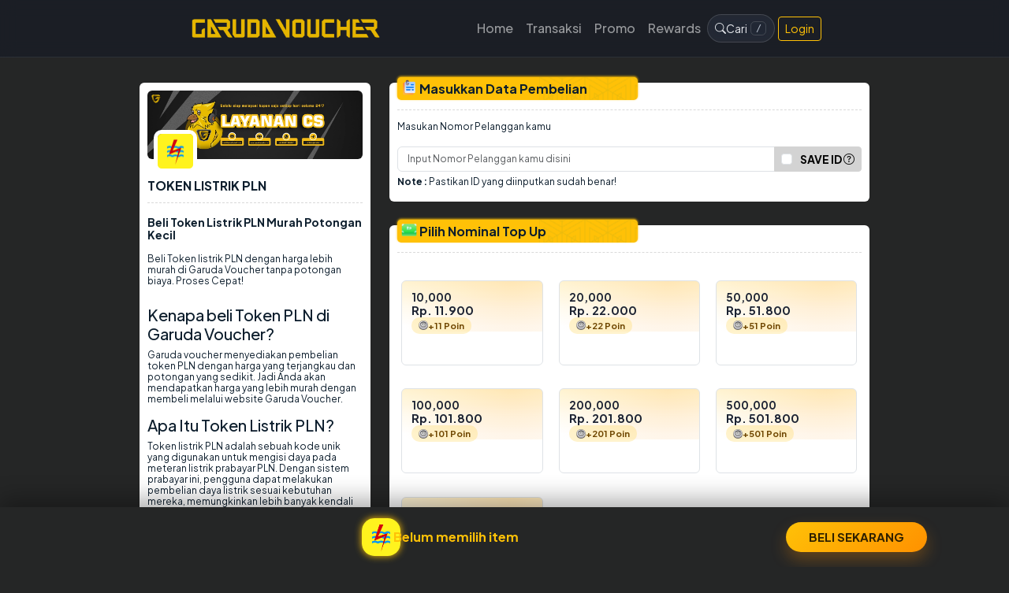

--- FILE ---
content_type: text/html; charset=UTF-8
request_url: https://garudavoucher.id/order/tagihan/token-listrik-pln
body_size: 61407
content:
<!doctype html>
<html lang="id">
<head>
    <!--From GV-->
    <!-- Primary Meta Tags -->
    <title>Beli Token Listrik PLN Murah Potongan Kecil | Garuda Voucher</title>
    <meta name="title" content="Beli Token Listrik PLN Murah Potongan Kecil | Garuda Voucher - Garuda Voucher">
    <meta name="description" content="Beli Token listrik PLN dengan harga lebih murah di Garuda Voucher tanpa potongan biaya. Proses Cepat!">
     <link rel="icon" type="image/x-icon" href="https://garudavoucher.id/assets/assets/icon-os/iOS/icon-garuda@3x.png?v=1768968060">
    <meta name="keywords" content="Token Listrik PLN, Beli Token Listrik PLN Murah, Token listrik pln garudavoucher">
    <meta name="author" content="garudavoucher">
    <link rel="canonical" href="https://garudavoucher.id/order/tagihan/token-listrik-pln">
    <!-- Required meta tags -->
    <meta charset="utf-8"><script type="text/javascript">(window.NREUM||(NREUM={})).init={privacy:{cookies_enabled:true},ajax:{deny_list:["bam.nr-data.net"]},feature_flags:["soft_nav"],distributed_tracing:{enabled:true}};(window.NREUM||(NREUM={})).loader_config={agentID:"1103441930",accountID:"7127685",trustKey:"7127685",xpid:"UwcFVlBbDRABVFZTBQADV1MI",licenseKey:"NRJS-a78d62e3b45263694d4",applicationID:"1071214179",browserID:"1103441930"};;/*! For license information please see nr-loader-spa-1.308.0.min.js.LICENSE.txt */
(()=>{var e,t,r={384:(e,t,r)=>{"use strict";r.d(t,{NT:()=>a,US:()=>u,Zm:()=>o,bQ:()=>d,dV:()=>c,pV:()=>l});var n=r(6154),i=r(1863),s=r(1910);const a={beacon:"bam.nr-data.net",errorBeacon:"bam.nr-data.net"};function o(){return n.gm.NREUM||(n.gm.NREUM={}),void 0===n.gm.newrelic&&(n.gm.newrelic=n.gm.NREUM),n.gm.NREUM}function c(){let e=o();return e.o||(e.o={ST:n.gm.setTimeout,SI:n.gm.setImmediate||n.gm.setInterval,CT:n.gm.clearTimeout,XHR:n.gm.XMLHttpRequest,REQ:n.gm.Request,EV:n.gm.Event,PR:n.gm.Promise,MO:n.gm.MutationObserver,FETCH:n.gm.fetch,WS:n.gm.WebSocket},(0,s.i)(...Object.values(e.o))),e}function d(e,t){let r=o();r.initializedAgents??={},t.initializedAt={ms:(0,i.t)(),date:new Date},r.initializedAgents[e]=t}function u(e,t){o()[e]=t}function l(){return function(){let e=o();const t=e.info||{};e.info={beacon:a.beacon,errorBeacon:a.errorBeacon,...t}}(),function(){let e=o();const t=e.init||{};e.init={...t}}(),c(),function(){let e=o();const t=e.loader_config||{};e.loader_config={...t}}(),o()}},782:(e,t,r)=>{"use strict";r.d(t,{T:()=>n});const n=r(860).K7.pageViewTiming},860:(e,t,r)=>{"use strict";r.d(t,{$J:()=>u,K7:()=>c,P3:()=>d,XX:()=>i,Yy:()=>o,df:()=>s,qY:()=>n,v4:()=>a});const n="events",i="jserrors",s="browser/blobs",a="rum",o="browser/logs",c={ajax:"ajax",genericEvents:"generic_events",jserrors:i,logging:"logging",metrics:"metrics",pageAction:"page_action",pageViewEvent:"page_view_event",pageViewTiming:"page_view_timing",sessionReplay:"session_replay",sessionTrace:"session_trace",softNav:"soft_navigations",spa:"spa"},d={[c.pageViewEvent]:1,[c.pageViewTiming]:2,[c.metrics]:3,[c.jserrors]:4,[c.spa]:5,[c.ajax]:6,[c.sessionTrace]:7,[c.softNav]:8,[c.sessionReplay]:9,[c.logging]:10,[c.genericEvents]:11},u={[c.pageViewEvent]:a,[c.pageViewTiming]:n,[c.ajax]:n,[c.spa]:n,[c.softNav]:n,[c.metrics]:i,[c.jserrors]:i,[c.sessionTrace]:s,[c.sessionReplay]:s,[c.logging]:o,[c.genericEvents]:"ins"}},944:(e,t,r)=>{"use strict";r.d(t,{R:()=>i});var n=r(3241);function i(e,t){"function"==typeof console.debug&&(console.debug("New Relic Warning: https://github.com/newrelic/newrelic-browser-agent/blob/main/docs/warning-codes.md#".concat(e),t),(0,n.W)({agentIdentifier:null,drained:null,type:"data",name:"warn",feature:"warn",data:{code:e,secondary:t}}))}},993:(e,t,r)=>{"use strict";r.d(t,{A$:()=>s,ET:()=>a,TZ:()=>o,p_:()=>i});var n=r(860);const i={ERROR:"ERROR",WARN:"WARN",INFO:"INFO",DEBUG:"DEBUG",TRACE:"TRACE"},s={OFF:0,ERROR:1,WARN:2,INFO:3,DEBUG:4,TRACE:5},a="log",o=n.K7.logging},1541:(e,t,r)=>{"use strict";r.d(t,{U:()=>i,f:()=>n});const n={MFE:"MFE",BA:"BA"};function i(e,t){if(2!==t?.harvestEndpointVersion)return{};const r=t.agentRef.runtime.appMetadata.agents[0].entityGuid;return e?{"source.id":e.id,"source.name":e.name,"source.type":e.type,"parent.id":e.parent?.id||r,"parent.type":e.parent?.type||n.BA}:{"entity.guid":r,appId:t.agentRef.info.applicationID}}},1687:(e,t,r)=>{"use strict";r.d(t,{Ak:()=>d,Ze:()=>h,x3:()=>u});var n=r(3241),i=r(7836),s=r(3606),a=r(860),o=r(2646);const c={};function d(e,t){const r={staged:!1,priority:a.P3[t]||0};l(e),c[e].get(t)||c[e].set(t,r)}function u(e,t){e&&c[e]&&(c[e].get(t)&&c[e].delete(t),p(e,t,!1),c[e].size&&f(e))}function l(e){if(!e)throw new Error("agentIdentifier required");c[e]||(c[e]=new Map)}function h(e="",t="feature",r=!1){if(l(e),!e||!c[e].get(t)||r)return p(e,t);c[e].get(t).staged=!0,f(e)}function f(e){const t=Array.from(c[e]);t.every(([e,t])=>t.staged)&&(t.sort((e,t)=>e[1].priority-t[1].priority),t.forEach(([t])=>{c[e].delete(t),p(e,t)}))}function p(e,t,r=!0){const a=e?i.ee.get(e):i.ee,c=s.i.handlers;if(!a.aborted&&a.backlog&&c){if((0,n.W)({agentIdentifier:e,type:"lifecycle",name:"drain",feature:t}),r){const e=a.backlog[t],r=c[t];if(r){for(let t=0;e&&t<e.length;++t)g(e[t],r);Object.entries(r).forEach(([e,t])=>{Object.values(t||{}).forEach(t=>{t[0]?.on&&t[0]?.context()instanceof o.y&&t[0].on(e,t[1])})})}}a.isolatedBacklog||delete c[t],a.backlog[t]=null,a.emit("drain-"+t,[])}}function g(e,t){var r=e[1];Object.values(t[r]||{}).forEach(t=>{var r=e[0];if(t[0]===r){var n=t[1],i=e[3],s=e[2];n.apply(i,s)}})}},1738:(e,t,r)=>{"use strict";r.d(t,{U:()=>f,Y:()=>h});var n=r(3241),i=r(9908),s=r(1863),a=r(944),o=r(5701),c=r(3969),d=r(8362),u=r(860),l=r(4261);function h(e,t,r,s){const h=s||r;!h||h[e]&&h[e]!==d.d.prototype[e]||(h[e]=function(){(0,i.p)(c.xV,["API/"+e+"/called"],void 0,u.K7.metrics,r.ee),(0,n.W)({agentIdentifier:r.agentIdentifier,drained:!!o.B?.[r.agentIdentifier],type:"data",name:"api",feature:l.Pl+e,data:{}});try{return t.apply(this,arguments)}catch(e){(0,a.R)(23,e)}})}function f(e,t,r,n,a){const o=e.info;null===r?delete o.jsAttributes[t]:o.jsAttributes[t]=r,(a||null===r)&&(0,i.p)(l.Pl+n,[(0,s.t)(),t,r],void 0,"session",e.ee)}},1741:(e,t,r)=>{"use strict";r.d(t,{W:()=>s});var n=r(944),i=r(4261);class s{#e(e,...t){if(this[e]!==s.prototype[e])return this[e](...t);(0,n.R)(35,e)}addPageAction(e,t){return this.#e(i.hG,e,t)}register(e){return this.#e(i.eY,e)}recordCustomEvent(e,t){return this.#e(i.fF,e,t)}setPageViewName(e,t){return this.#e(i.Fw,e,t)}setCustomAttribute(e,t,r){return this.#e(i.cD,e,t,r)}noticeError(e,t){return this.#e(i.o5,e,t)}setUserId(e,t=!1){return this.#e(i.Dl,e,t)}setApplicationVersion(e){return this.#e(i.nb,e)}setErrorHandler(e){return this.#e(i.bt,e)}addRelease(e,t){return this.#e(i.k6,e,t)}log(e,t){return this.#e(i.$9,e,t)}start(){return this.#e(i.d3)}finished(e){return this.#e(i.BL,e)}recordReplay(){return this.#e(i.CH)}pauseReplay(){return this.#e(i.Tb)}addToTrace(e){return this.#e(i.U2,e)}setCurrentRouteName(e){return this.#e(i.PA,e)}interaction(e){return this.#e(i.dT,e)}wrapLogger(e,t,r){return this.#e(i.Wb,e,t,r)}measure(e,t){return this.#e(i.V1,e,t)}consent(e){return this.#e(i.Pv,e)}}},1863:(e,t,r)=>{"use strict";function n(){return Math.floor(performance.now())}r.d(t,{t:()=>n})},1910:(e,t,r)=>{"use strict";r.d(t,{i:()=>s});var n=r(944);const i=new Map;function s(...e){return e.every(e=>{if(i.has(e))return i.get(e);const t="function"==typeof e?e.toString():"",r=t.includes("[native code]"),s=t.includes("nrWrapper");return r||s||(0,n.R)(64,e?.name||t),i.set(e,r),r})}},2555:(e,t,r)=>{"use strict";r.d(t,{D:()=>o,f:()=>a});var n=r(384),i=r(8122);const s={beacon:n.NT.beacon,errorBeacon:n.NT.errorBeacon,licenseKey:void 0,applicationID:void 0,sa:void 0,queueTime:void 0,applicationTime:void 0,ttGuid:void 0,user:void 0,account:void 0,product:void 0,extra:void 0,jsAttributes:{},userAttributes:void 0,atts:void 0,transactionName:void 0,tNamePlain:void 0};function a(e){try{return!!e.licenseKey&&!!e.errorBeacon&&!!e.applicationID}catch(e){return!1}}const o=e=>(0,i.a)(e,s)},2614:(e,t,r)=>{"use strict";r.d(t,{BB:()=>a,H3:()=>n,g:()=>d,iL:()=>c,tS:()=>o,uh:()=>i,wk:()=>s});const n="NRBA",i="SESSION",s=144e5,a=18e5,o={STARTED:"session-started",PAUSE:"session-pause",RESET:"session-reset",RESUME:"session-resume",UPDATE:"session-update"},c={SAME_TAB:"same-tab",CROSS_TAB:"cross-tab"},d={OFF:0,FULL:1,ERROR:2}},2646:(e,t,r)=>{"use strict";r.d(t,{y:()=>n});class n{constructor(e){this.contextId=e}}},2843:(e,t,r)=>{"use strict";r.d(t,{G:()=>s,u:()=>i});var n=r(3878);function i(e,t=!1,r,i){(0,n.DD)("visibilitychange",function(){if(t)return void("hidden"===document.visibilityState&&e());e(document.visibilityState)},r,i)}function s(e,t,r){(0,n.sp)("pagehide",e,t,r)}},3241:(e,t,r)=>{"use strict";r.d(t,{W:()=>s});var n=r(6154);const i="newrelic";function s(e={}){try{n.gm.dispatchEvent(new CustomEvent(i,{detail:e}))}catch(e){}}},3304:(e,t,r)=>{"use strict";r.d(t,{A:()=>s});var n=r(7836);const i=()=>{const e=new WeakSet;return(t,r)=>{if("object"==typeof r&&null!==r){if(e.has(r))return;e.add(r)}return r}};function s(e){try{return JSON.stringify(e,i())??""}catch(e){try{n.ee.emit("internal-error",[e])}catch(e){}return""}}},3333:(e,t,r)=>{"use strict";r.d(t,{$v:()=>u,TZ:()=>n,Xh:()=>c,Zp:()=>i,kd:()=>d,mq:()=>o,nf:()=>a,qN:()=>s});const n=r(860).K7.genericEvents,i=["auxclick","click","copy","keydown","paste","scrollend"],s=["focus","blur"],a=4,o=1e3,c=2e3,d=["PageAction","UserAction","BrowserPerformance"],u={RESOURCES:"experimental.resources",REGISTER:"register"}},3434:(e,t,r)=>{"use strict";r.d(t,{Jt:()=>s,YM:()=>d});var n=r(7836),i=r(5607);const s="nr@original:".concat(i.W),a=50;var o=Object.prototype.hasOwnProperty,c=!1;function d(e,t){return e||(e=n.ee),r.inPlace=function(e,t,n,i,s){n||(n="");const a="-"===n.charAt(0);for(let o=0;o<t.length;o++){const c=t[o],d=e[c];l(d)||(e[c]=r(d,a?c+n:n,i,c,s))}},r.flag=s,r;function r(t,r,n,c,d){return l(t)?t:(r||(r=""),nrWrapper[s]=t,function(e,t,r){if(Object.defineProperty&&Object.keys)try{return Object.keys(e).forEach(function(r){Object.defineProperty(t,r,{get:function(){return e[r]},set:function(t){return e[r]=t,t}})}),t}catch(e){u([e],r)}for(var n in e)o.call(e,n)&&(t[n]=e[n])}(t,nrWrapper,e),nrWrapper);function nrWrapper(){var s,o,l,h;let f;try{o=this,s=[...arguments],l="function"==typeof n?n(s,o):n||{}}catch(t){u([t,"",[s,o,c],l],e)}i(r+"start",[s,o,c],l,d);const p=performance.now();let g;try{return h=t.apply(o,s),g=performance.now(),h}catch(e){throw g=performance.now(),i(r+"err",[s,o,e],l,d),f=e,f}finally{const e=g-p,t={start:p,end:g,duration:e,isLongTask:e>=a,methodName:c,thrownError:f};t.isLongTask&&i("long-task",[t,o],l,d),i(r+"end",[s,o,h],l,d)}}}function i(r,n,i,s){if(!c||t){var a=c;c=!0;try{e.emit(r,n,i,t,s)}catch(t){u([t,r,n,i],e)}c=a}}}function u(e,t){t||(t=n.ee);try{t.emit("internal-error",e)}catch(e){}}function l(e){return!(e&&"function"==typeof e&&e.apply&&!e[s])}},3606:(e,t,r)=>{"use strict";r.d(t,{i:()=>s});var n=r(9908);s.on=a;var i=s.handlers={};function s(e,t,r,s){a(s||n.d,i,e,t,r)}function a(e,t,r,i,s){s||(s="feature"),e||(e=n.d);var a=t[s]=t[s]||{};(a[r]=a[r]||[]).push([e,i])}},3738:(e,t,r)=>{"use strict";r.d(t,{He:()=>i,Kp:()=>o,Lc:()=>d,Rz:()=>u,TZ:()=>n,bD:()=>s,d3:()=>a,jx:()=>l,sl:()=>h,uP:()=>c});const n=r(860).K7.sessionTrace,i="bstResource",s="resource",a="-start",o="-end",c="fn"+a,d="fn"+o,u="pushState",l=1e3,h=3e4},3785:(e,t,r)=>{"use strict";r.d(t,{R:()=>c,b:()=>d});var n=r(9908),i=r(1863),s=r(860),a=r(3969),o=r(993);function c(e,t,r={},c=o.p_.INFO,d=!0,u,l=(0,i.t)()){(0,n.p)(a.xV,["API/logging/".concat(c.toLowerCase(),"/called")],void 0,s.K7.metrics,e),(0,n.p)(o.ET,[l,t,r,c,d,u],void 0,s.K7.logging,e)}function d(e){return"string"==typeof e&&Object.values(o.p_).some(t=>t===e.toUpperCase().trim())}},3878:(e,t,r)=>{"use strict";function n(e,t){return{capture:e,passive:!1,signal:t}}function i(e,t,r=!1,i){window.addEventListener(e,t,n(r,i))}function s(e,t,r=!1,i){document.addEventListener(e,t,n(r,i))}r.d(t,{DD:()=>s,jT:()=>n,sp:()=>i})},3962:(e,t,r)=>{"use strict";r.d(t,{AM:()=>a,O2:()=>l,OV:()=>s,Qu:()=>h,TZ:()=>c,ih:()=>f,pP:()=>o,t1:()=>u,tC:()=>i,wD:()=>d});var n=r(860);const i=["click","keydown","submit"],s="popstate",a="api",o="initialPageLoad",c=n.K7.softNav,d=5e3,u=500,l={INITIAL_PAGE_LOAD:"",ROUTE_CHANGE:1,UNSPECIFIED:2},h={INTERACTION:1,AJAX:2,CUSTOM_END:3,CUSTOM_TRACER:4},f={IP:"in progress",PF:"pending finish",FIN:"finished",CAN:"cancelled"}},3969:(e,t,r)=>{"use strict";r.d(t,{TZ:()=>n,XG:()=>o,rs:()=>i,xV:()=>a,z_:()=>s});const n=r(860).K7.metrics,i="sm",s="cm",a="storeSupportabilityMetrics",o="storeEventMetrics"},4234:(e,t,r)=>{"use strict";r.d(t,{W:()=>s});var n=r(7836),i=r(1687);class s{constructor(e,t){this.agentIdentifier=e,this.ee=n.ee.get(e),this.featureName=t,this.blocked=!1}deregisterDrain(){(0,i.x3)(this.agentIdentifier,this.featureName)}}},4261:(e,t,r)=>{"use strict";r.d(t,{$9:()=>u,BL:()=>c,CH:()=>p,Dl:()=>R,Fw:()=>w,PA:()=>v,Pl:()=>n,Pv:()=>A,Tb:()=>h,U2:()=>a,V1:()=>E,Wb:()=>T,bt:()=>y,cD:()=>b,d3:()=>x,dT:()=>d,eY:()=>g,fF:()=>f,hG:()=>s,hw:()=>i,k6:()=>o,nb:()=>m,o5:()=>l});const n="api-",i=n+"ixn-",s="addPageAction",a="addToTrace",o="addRelease",c="finished",d="interaction",u="log",l="noticeError",h="pauseReplay",f="recordCustomEvent",p="recordReplay",g="register",m="setApplicationVersion",v="setCurrentRouteName",b="setCustomAttribute",y="setErrorHandler",w="setPageViewName",R="setUserId",x="start",T="wrapLogger",E="measure",A="consent"},5205:(e,t,r)=>{"use strict";r.d(t,{j:()=>S});var n=r(384),i=r(1741);var s=r(2555),a=r(3333);const o=e=>{if(!e||"string"!=typeof e)return!1;try{document.createDocumentFragment().querySelector(e)}catch{return!1}return!0};var c=r(2614),d=r(944),u=r(8122);const l="[data-nr-mask]",h=e=>(0,u.a)(e,(()=>{const e={feature_flags:[],experimental:{allow_registered_children:!1,resources:!1},mask_selector:"*",block_selector:"[data-nr-block]",mask_input_options:{color:!1,date:!1,"datetime-local":!1,email:!1,month:!1,number:!1,range:!1,search:!1,tel:!1,text:!1,time:!1,url:!1,week:!1,textarea:!1,select:!1,password:!0}};return{ajax:{deny_list:void 0,block_internal:!0,enabled:!0,autoStart:!0},api:{get allow_registered_children(){return e.feature_flags.includes(a.$v.REGISTER)||e.experimental.allow_registered_children},set allow_registered_children(t){e.experimental.allow_registered_children=t},duplicate_registered_data:!1},browser_consent_mode:{enabled:!1},distributed_tracing:{enabled:void 0,exclude_newrelic_header:void 0,cors_use_newrelic_header:void 0,cors_use_tracecontext_headers:void 0,allowed_origins:void 0},get feature_flags(){return e.feature_flags},set feature_flags(t){e.feature_flags=t},generic_events:{enabled:!0,autoStart:!0},harvest:{interval:30},jserrors:{enabled:!0,autoStart:!0},logging:{enabled:!0,autoStart:!0},metrics:{enabled:!0,autoStart:!0},obfuscate:void 0,page_action:{enabled:!0},page_view_event:{enabled:!0,autoStart:!0},page_view_timing:{enabled:!0,autoStart:!0},performance:{capture_marks:!1,capture_measures:!1,capture_detail:!0,resources:{get enabled(){return e.feature_flags.includes(a.$v.RESOURCES)||e.experimental.resources},set enabled(t){e.experimental.resources=t},asset_types:[],first_party_domains:[],ignore_newrelic:!0}},privacy:{cookies_enabled:!0},proxy:{assets:void 0,beacon:void 0},session:{expiresMs:c.wk,inactiveMs:c.BB},session_replay:{autoStart:!0,enabled:!1,preload:!1,sampling_rate:10,error_sampling_rate:100,collect_fonts:!1,inline_images:!1,fix_stylesheets:!0,mask_all_inputs:!0,get mask_text_selector(){return e.mask_selector},set mask_text_selector(t){o(t)?e.mask_selector="".concat(t,",").concat(l):""===t||null===t?e.mask_selector=l:(0,d.R)(5,t)},get block_class(){return"nr-block"},get ignore_class(){return"nr-ignore"},get mask_text_class(){return"nr-mask"},get block_selector(){return e.block_selector},set block_selector(t){o(t)?e.block_selector+=",".concat(t):""!==t&&(0,d.R)(6,t)},get mask_input_options(){return e.mask_input_options},set mask_input_options(t){t&&"object"==typeof t?e.mask_input_options={...t,password:!0}:(0,d.R)(7,t)}},session_trace:{enabled:!0,autoStart:!0},soft_navigations:{enabled:!0,autoStart:!0},spa:{enabled:!0,autoStart:!0},ssl:void 0,user_actions:{enabled:!0,elementAttributes:["id","className","tagName","type"]}}})());var f=r(6154),p=r(9324);let g=0;const m={buildEnv:p.F3,distMethod:p.Xs,version:p.xv,originTime:f.WN},v={consented:!1},b={appMetadata:{},get consented(){return this.session?.state?.consent||v.consented},set consented(e){v.consented=e},customTransaction:void 0,denyList:void 0,disabled:!1,harvester:void 0,isolatedBacklog:!1,isRecording:!1,loaderType:void 0,maxBytes:3e4,obfuscator:void 0,onerror:void 0,ptid:void 0,releaseIds:{},session:void 0,timeKeeper:void 0,registeredEntities:[],jsAttributesMetadata:{bytes:0},get harvestCount(){return++g}},y=e=>{const t=(0,u.a)(e,b),r=Object.keys(m).reduce((e,t)=>(e[t]={value:m[t],writable:!1,configurable:!0,enumerable:!0},e),{});return Object.defineProperties(t,r)};var w=r(5701);const R=e=>{const t=e.startsWith("http");e+="/",r.p=t?e:"https://"+e};var x=r(7836),T=r(3241);const E={accountID:void 0,trustKey:void 0,agentID:void 0,licenseKey:void 0,applicationID:void 0,xpid:void 0},A=e=>(0,u.a)(e,E),_=new Set;function S(e,t={},r,a){let{init:o,info:c,loader_config:d,runtime:u={},exposed:l=!0}=t;if(!c){const e=(0,n.pV)();o=e.init,c=e.info,d=e.loader_config}e.init=h(o||{}),e.loader_config=A(d||{}),c.jsAttributes??={},f.bv&&(c.jsAttributes.isWorker=!0),e.info=(0,s.D)(c);const p=e.init,g=[c.beacon,c.errorBeacon];_.has(e.agentIdentifier)||(p.proxy.assets&&(R(p.proxy.assets),g.push(p.proxy.assets)),p.proxy.beacon&&g.push(p.proxy.beacon),e.beacons=[...g],function(e){const t=(0,n.pV)();Object.getOwnPropertyNames(i.W.prototype).forEach(r=>{const n=i.W.prototype[r];if("function"!=typeof n||"constructor"===n)return;let s=t[r];e[r]&&!1!==e.exposed&&"micro-agent"!==e.runtime?.loaderType&&(t[r]=(...t)=>{const n=e[r](...t);return s?s(...t):n})})}(e),(0,n.US)("activatedFeatures",w.B)),u.denyList=[...p.ajax.deny_list||[],...p.ajax.block_internal?g:[]],u.ptid=e.agentIdentifier,u.loaderType=r,e.runtime=y(u),_.has(e.agentIdentifier)||(e.ee=x.ee.get(e.agentIdentifier),e.exposed=l,(0,T.W)({agentIdentifier:e.agentIdentifier,drained:!!w.B?.[e.agentIdentifier],type:"lifecycle",name:"initialize",feature:void 0,data:e.config})),_.add(e.agentIdentifier)}},5270:(e,t,r)=>{"use strict";r.d(t,{Aw:()=>a,SR:()=>s,rF:()=>o});var n=r(384),i=r(7767);function s(e){return!!(0,n.dV)().o.MO&&(0,i.V)(e)&&!0===e?.session_trace.enabled}function a(e){return!0===e?.session_replay.preload&&s(e)}function o(e,t){try{if("string"==typeof t?.type){if("password"===t.type.toLowerCase())return"*".repeat(e?.length||0);if(void 0!==t?.dataset?.nrUnmask||t?.classList?.contains("nr-unmask"))return e}}catch(e){}return"string"==typeof e?e.replace(/[\S]/g,"*"):"*".repeat(e?.length||0)}},5289:(e,t,r)=>{"use strict";r.d(t,{GG:()=>a,Qr:()=>c,sB:()=>o});var n=r(3878),i=r(6389);function s(){return"undefined"==typeof document||"complete"===document.readyState}function a(e,t){if(s())return e();const r=(0,i.J)(e),a=setInterval(()=>{s()&&(clearInterval(a),r())},500);(0,n.sp)("load",r,t)}function o(e){if(s())return e();(0,n.DD)("DOMContentLoaded",e)}function c(e){if(s())return e();(0,n.sp)("popstate",e)}},5607:(e,t,r)=>{"use strict";r.d(t,{W:()=>n});const n=(0,r(9566).bz)()},5701:(e,t,r)=>{"use strict";r.d(t,{B:()=>s,t:()=>a});var n=r(3241);const i=new Set,s={};function a(e,t){const r=t.agentIdentifier;s[r]??={},e&&"object"==typeof e&&(i.has(r)||(t.ee.emit("rumresp",[e]),s[r]=e,i.add(r),(0,n.W)({agentIdentifier:r,loaded:!0,drained:!0,type:"lifecycle",name:"load",feature:void 0,data:e})))}},6154:(e,t,r)=>{"use strict";r.d(t,{OF:()=>d,RI:()=>i,WN:()=>h,bv:()=>s,eN:()=>f,gm:()=>a,lR:()=>l,m:()=>c,mw:()=>o,sb:()=>u});var n=r(1863);const i="undefined"!=typeof window&&!!window.document,s="undefined"!=typeof WorkerGlobalScope&&("undefined"!=typeof self&&self instanceof WorkerGlobalScope&&self.navigator instanceof WorkerNavigator||"undefined"!=typeof globalThis&&globalThis instanceof WorkerGlobalScope&&globalThis.navigator instanceof WorkerNavigator),a=i?window:"undefined"!=typeof WorkerGlobalScope&&("undefined"!=typeof self&&self instanceof WorkerGlobalScope&&self||"undefined"!=typeof globalThis&&globalThis instanceof WorkerGlobalScope&&globalThis),o=Boolean("hidden"===a?.document?.visibilityState),c=""+a?.location,d=/iPad|iPhone|iPod/.test(a.navigator?.userAgent),u=d&&"undefined"==typeof SharedWorker,l=(()=>{const e=a.navigator?.userAgent?.match(/Firefox[/\s](\d+\.\d+)/);return Array.isArray(e)&&e.length>=2?+e[1]:0})(),h=Date.now()-(0,n.t)(),f=()=>"undefined"!=typeof PerformanceNavigationTiming&&a?.performance?.getEntriesByType("navigation")?.[0]?.responseStart},6344:(e,t,r)=>{"use strict";r.d(t,{BB:()=>u,Qb:()=>l,TZ:()=>i,Ug:()=>a,Vh:()=>s,_s:()=>o,bc:()=>d,yP:()=>c});var n=r(2614);const i=r(860).K7.sessionReplay,s="errorDuringReplay",a=.12,o={DomContentLoaded:0,Load:1,FullSnapshot:2,IncrementalSnapshot:3,Meta:4,Custom:5},c={[n.g.ERROR]:15e3,[n.g.FULL]:3e5,[n.g.OFF]:0},d={RESET:{message:"Session was reset",sm:"Reset"},IMPORT:{message:"Recorder failed to import",sm:"Import"},TOO_MANY:{message:"429: Too Many Requests",sm:"Too-Many"},TOO_BIG:{message:"Payload was too large",sm:"Too-Big"},CROSS_TAB:{message:"Session Entity was set to OFF on another tab",sm:"Cross-Tab"},ENTITLEMENTS:{message:"Session Replay is not allowed and will not be started",sm:"Entitlement"}},u=5e3,l={API:"api",RESUME:"resume",SWITCH_TO_FULL:"switchToFull",INITIALIZE:"initialize",PRELOAD:"preload"}},6389:(e,t,r)=>{"use strict";function n(e,t=500,r={}){const n=r?.leading||!1;let i;return(...r)=>{n&&void 0===i&&(e.apply(this,r),i=setTimeout(()=>{i=clearTimeout(i)},t)),n||(clearTimeout(i),i=setTimeout(()=>{e.apply(this,r)},t))}}function i(e){let t=!1;return(...r)=>{t||(t=!0,e.apply(this,r))}}r.d(t,{J:()=>i,s:()=>n})},6630:(e,t,r)=>{"use strict";r.d(t,{T:()=>n});const n=r(860).K7.pageViewEvent},6774:(e,t,r)=>{"use strict";r.d(t,{T:()=>n});const n=r(860).K7.jserrors},7295:(e,t,r)=>{"use strict";r.d(t,{Xv:()=>a,gX:()=>i,iW:()=>s});var n=[];function i(e){if(!e||s(e))return!1;if(0===n.length)return!0;if("*"===n[0].hostname)return!1;for(var t=0;t<n.length;t++){var r=n[t];if(r.hostname.test(e.hostname)&&r.pathname.test(e.pathname))return!1}return!0}function s(e){return void 0===e.hostname}function a(e){if(n=[],e&&e.length)for(var t=0;t<e.length;t++){let r=e[t];if(!r)continue;if("*"===r)return void(n=[{hostname:"*"}]);0===r.indexOf("http://")?r=r.substring(7):0===r.indexOf("https://")&&(r=r.substring(8));const i=r.indexOf("/");let s,a;i>0?(s=r.substring(0,i),a=r.substring(i)):(s=r,a="*");let[c]=s.split(":");n.push({hostname:o(c),pathname:o(a,!0)})}}function o(e,t=!1){const r=e.replace(/[.+?^${}()|[\]\\]/g,e=>"\\"+e).replace(/\*/g,".*?");return new RegExp((t?"^":"")+r+"$")}},7485:(e,t,r)=>{"use strict";r.d(t,{D:()=>i});var n=r(6154);function i(e){if(0===(e||"").indexOf("data:"))return{protocol:"data"};try{const t=new URL(e,location.href),r={port:t.port,hostname:t.hostname,pathname:t.pathname,search:t.search,protocol:t.protocol.slice(0,t.protocol.indexOf(":")),sameOrigin:t.protocol===n.gm?.location?.protocol&&t.host===n.gm?.location?.host};return r.port&&""!==r.port||("http:"===t.protocol&&(r.port="80"),"https:"===t.protocol&&(r.port="443")),r.pathname&&""!==r.pathname?r.pathname.startsWith("/")||(r.pathname="/".concat(r.pathname)):r.pathname="/",r}catch(e){return{}}}},7699:(e,t,r)=>{"use strict";r.d(t,{It:()=>s,KC:()=>o,No:()=>i,qh:()=>a});var n=r(860);const i=16e3,s=1e6,a="SESSION_ERROR",o={[n.K7.logging]:!0,[n.K7.genericEvents]:!1,[n.K7.jserrors]:!1,[n.K7.ajax]:!1}},7767:(e,t,r)=>{"use strict";r.d(t,{V:()=>i});var n=r(6154);const i=e=>n.RI&&!0===e?.privacy.cookies_enabled},7836:(e,t,r)=>{"use strict";r.d(t,{P:()=>o,ee:()=>c});var n=r(384),i=r(8990),s=r(2646),a=r(5607);const o="nr@context:".concat(a.W),c=function e(t,r){var n={},a={},u={},l=!1;try{l=16===r.length&&d.initializedAgents?.[r]?.runtime.isolatedBacklog}catch(e){}var h={on:p,addEventListener:p,removeEventListener:function(e,t){var r=n[e];if(!r)return;for(var i=0;i<r.length;i++)r[i]===t&&r.splice(i,1)},emit:function(e,r,n,i,s){!1!==s&&(s=!0);if(c.aborted&&!i)return;t&&s&&t.emit(e,r,n);var o=f(n);g(e).forEach(e=>{e.apply(o,r)});var d=v()[a[e]];d&&d.push([h,e,r,o]);return o},get:m,listeners:g,context:f,buffer:function(e,t){const r=v();if(t=t||"feature",h.aborted)return;Object.entries(e||{}).forEach(([e,n])=>{a[n]=t,t in r||(r[t]=[])})},abort:function(){h._aborted=!0,Object.keys(h.backlog).forEach(e=>{delete h.backlog[e]})},isBuffering:function(e){return!!v()[a[e]]},debugId:r,backlog:l?{}:t&&"object"==typeof t.backlog?t.backlog:{},isolatedBacklog:l};return Object.defineProperty(h,"aborted",{get:()=>{let e=h._aborted||!1;return e||(t&&(e=t.aborted),e)}}),h;function f(e){return e&&e instanceof s.y?e:e?(0,i.I)(e,o,()=>new s.y(o)):new s.y(o)}function p(e,t){n[e]=g(e).concat(t)}function g(e){return n[e]||[]}function m(t){return u[t]=u[t]||e(h,t)}function v(){return h.backlog}}(void 0,"globalEE"),d=(0,n.Zm)();d.ee||(d.ee=c)},8122:(e,t,r)=>{"use strict";r.d(t,{a:()=>i});var n=r(944);function i(e,t){try{if(!e||"object"!=typeof e)return(0,n.R)(3);if(!t||"object"!=typeof t)return(0,n.R)(4);const r=Object.create(Object.getPrototypeOf(t),Object.getOwnPropertyDescriptors(t)),s=0===Object.keys(r).length?e:r;for(let a in s)if(void 0!==e[a])try{if(null===e[a]){r[a]=null;continue}Array.isArray(e[a])&&Array.isArray(t[a])?r[a]=Array.from(new Set([...e[a],...t[a]])):"object"==typeof e[a]&&"object"==typeof t[a]?r[a]=i(e[a],t[a]):r[a]=e[a]}catch(e){r[a]||(0,n.R)(1,e)}return r}catch(e){(0,n.R)(2,e)}}},8139:(e,t,r)=>{"use strict";r.d(t,{u:()=>h});var n=r(7836),i=r(3434),s=r(8990),a=r(6154);const o={},c=a.gm.XMLHttpRequest,d="addEventListener",u="removeEventListener",l="nr@wrapped:".concat(n.P);function h(e){var t=function(e){return(e||n.ee).get("events")}(e);if(o[t.debugId]++)return t;o[t.debugId]=1;var r=(0,i.YM)(t,!0);function h(e){r.inPlace(e,[d,u],"-",p)}function p(e,t){return e[1]}return"getPrototypeOf"in Object&&(a.RI&&f(document,h),c&&f(c.prototype,h),f(a.gm,h)),t.on(d+"-start",function(e,t){var n=e[1];if(null!==n&&("function"==typeof n||"object"==typeof n)&&"newrelic"!==e[0]){var i=(0,s.I)(n,l,function(){var e={object:function(){if("function"!=typeof n.handleEvent)return;return n.handleEvent.apply(n,arguments)},function:n}[typeof n];return e?r(e,"fn-",null,e.name||"anonymous"):n});this.wrapped=e[1]=i}}),t.on(u+"-start",function(e){e[1]=this.wrapped||e[1]}),t}function f(e,t,...r){let n=e;for(;"object"==typeof n&&!Object.prototype.hasOwnProperty.call(n,d);)n=Object.getPrototypeOf(n);n&&t(n,...r)}},8362:(e,t,r)=>{"use strict";r.d(t,{d:()=>s});var n=r(9566),i=r(1741);class s extends i.W{agentIdentifier=(0,n.LA)(16)}},8374:(e,t,r)=>{r.nc=(()=>{try{return document?.currentScript?.nonce}catch(e){}return""})()},8990:(e,t,r)=>{"use strict";r.d(t,{I:()=>i});var n=Object.prototype.hasOwnProperty;function i(e,t,r){if(n.call(e,t))return e[t];var i=r();if(Object.defineProperty&&Object.keys)try{return Object.defineProperty(e,t,{value:i,writable:!0,enumerable:!1}),i}catch(e){}return e[t]=i,i}},9119:(e,t,r)=>{"use strict";r.d(t,{L:()=>s});var n=/([^?#]*)[^#]*(#[^?]*|$).*/,i=/([^?#]*)().*/;function s(e,t){return e?e.replace(t?n:i,"$1$2"):e}},9300:(e,t,r)=>{"use strict";r.d(t,{T:()=>n});const n=r(860).K7.ajax},9324:(e,t,r)=>{"use strict";r.d(t,{AJ:()=>a,F3:()=>i,Xs:()=>s,Yq:()=>o,xv:()=>n});const n="1.308.0",i="PROD",s="CDN",a="@newrelic/rrweb",o="1.0.1"},9566:(e,t,r)=>{"use strict";r.d(t,{LA:()=>o,ZF:()=>c,bz:()=>a,el:()=>d});var n=r(6154);const i="xxxxxxxx-xxxx-4xxx-yxxx-xxxxxxxxxxxx";function s(e,t){return e?15&e[t]:16*Math.random()|0}function a(){const e=n.gm?.crypto||n.gm?.msCrypto;let t,r=0;return e&&e.getRandomValues&&(t=e.getRandomValues(new Uint8Array(30))),i.split("").map(e=>"x"===e?s(t,r++).toString(16):"y"===e?(3&s()|8).toString(16):e).join("")}function o(e){const t=n.gm?.crypto||n.gm?.msCrypto;let r,i=0;t&&t.getRandomValues&&(r=t.getRandomValues(new Uint8Array(e)));const a=[];for(var o=0;o<e;o++)a.push(s(r,i++).toString(16));return a.join("")}function c(){return o(16)}function d(){return o(32)}},9908:(e,t,r)=>{"use strict";r.d(t,{d:()=>n,p:()=>i});var n=r(7836).ee.get("handle");function i(e,t,r,i,s){s?(s.buffer([e],i),s.emit(e,t,r)):(n.buffer([e],i),n.emit(e,t,r))}}},n={};function i(e){var t=n[e];if(void 0!==t)return t.exports;var s=n[e]={exports:{}};return r[e](s,s.exports,i),s.exports}i.m=r,i.d=(e,t)=>{for(var r in t)i.o(t,r)&&!i.o(e,r)&&Object.defineProperty(e,r,{enumerable:!0,get:t[r]})},i.f={},i.e=e=>Promise.all(Object.keys(i.f).reduce((t,r)=>(i.f[r](e,t),t),[])),i.u=e=>({212:"nr-spa-compressor",249:"nr-spa-recorder",478:"nr-spa"}[e]+"-1.308.0.min.js"),i.o=(e,t)=>Object.prototype.hasOwnProperty.call(e,t),e={},t="NRBA-1.308.0.PROD:",i.l=(r,n,s,a)=>{if(e[r])e[r].push(n);else{var o,c;if(void 0!==s)for(var d=document.getElementsByTagName("script"),u=0;u<d.length;u++){var l=d[u];if(l.getAttribute("src")==r||l.getAttribute("data-webpack")==t+s){o=l;break}}if(!o){c=!0;var h={478:"sha512-RSfSVnmHk59T/uIPbdSE0LPeqcEdF4/+XhfJdBuccH5rYMOEZDhFdtnh6X6nJk7hGpzHd9Ujhsy7lZEz/ORYCQ==",249:"sha512-ehJXhmntm85NSqW4MkhfQqmeKFulra3klDyY0OPDUE+sQ3GokHlPh1pmAzuNy//3j4ac6lzIbmXLvGQBMYmrkg==",212:"sha512-B9h4CR46ndKRgMBcK+j67uSR2RCnJfGefU+A7FrgR/k42ovXy5x/MAVFiSvFxuVeEk/pNLgvYGMp1cBSK/G6Fg=="};(o=document.createElement("script")).charset="utf-8",i.nc&&o.setAttribute("nonce",i.nc),o.setAttribute("data-webpack",t+s),o.src=r,0!==o.src.indexOf(window.location.origin+"/")&&(o.crossOrigin="anonymous"),h[a]&&(o.integrity=h[a])}e[r]=[n];var f=(t,n)=>{o.onerror=o.onload=null,clearTimeout(p);var i=e[r];if(delete e[r],o.parentNode&&o.parentNode.removeChild(o),i&&i.forEach(e=>e(n)),t)return t(n)},p=setTimeout(f.bind(null,void 0,{type:"timeout",target:o}),12e4);o.onerror=f.bind(null,o.onerror),o.onload=f.bind(null,o.onload),c&&document.head.appendChild(o)}},i.r=e=>{"undefined"!=typeof Symbol&&Symbol.toStringTag&&Object.defineProperty(e,Symbol.toStringTag,{value:"Module"}),Object.defineProperty(e,"__esModule",{value:!0})},i.p="https://js-agent.newrelic.com/",(()=>{var e={38:0,788:0};i.f.j=(t,r)=>{var n=i.o(e,t)?e[t]:void 0;if(0!==n)if(n)r.push(n[2]);else{var s=new Promise((r,i)=>n=e[t]=[r,i]);r.push(n[2]=s);var a=i.p+i.u(t),o=new Error;i.l(a,r=>{if(i.o(e,t)&&(0!==(n=e[t])&&(e[t]=void 0),n)){var s=r&&("load"===r.type?"missing":r.type),a=r&&r.target&&r.target.src;o.message="Loading chunk "+t+" failed: ("+s+": "+a+")",o.name="ChunkLoadError",o.type=s,o.request=a,n[1](o)}},"chunk-"+t,t)}};var t=(t,r)=>{var n,s,[a,o,c]=r,d=0;if(a.some(t=>0!==e[t])){for(n in o)i.o(o,n)&&(i.m[n]=o[n]);if(c)c(i)}for(t&&t(r);d<a.length;d++)s=a[d],i.o(e,s)&&e[s]&&e[s][0](),e[s]=0},r=self["webpackChunk:NRBA-1.308.0.PROD"]=self["webpackChunk:NRBA-1.308.0.PROD"]||[];r.forEach(t.bind(null,0)),r.push=t.bind(null,r.push.bind(r))})(),(()=>{"use strict";i(8374);var e=i(8362),t=i(860);const r=Object.values(t.K7);var n=i(5205);var s=i(9908),a=i(1863),o=i(4261),c=i(1738);var d=i(1687),u=i(4234),l=i(5289),h=i(6154),f=i(944),p=i(5270),g=i(7767),m=i(6389),v=i(7699);class b extends u.W{constructor(e,t){super(e.agentIdentifier,t),this.agentRef=e,this.abortHandler=void 0,this.featAggregate=void 0,this.loadedSuccessfully=void 0,this.onAggregateImported=new Promise(e=>{this.loadedSuccessfully=e}),this.deferred=Promise.resolve(),!1===e.init[this.featureName].autoStart?this.deferred=new Promise((t,r)=>{this.ee.on("manual-start-all",(0,m.J)(()=>{(0,d.Ak)(e.agentIdentifier,this.featureName),t()}))}):(0,d.Ak)(e.agentIdentifier,t)}importAggregator(e,t,r={}){if(this.featAggregate)return;const n=async()=>{let n;await this.deferred;try{if((0,g.V)(e.init)){const{setupAgentSession:t}=await i.e(478).then(i.bind(i,8766));n=t(e)}}catch(e){(0,f.R)(20,e),this.ee.emit("internal-error",[e]),(0,s.p)(v.qh,[e],void 0,this.featureName,this.ee)}try{if(!this.#t(this.featureName,n,e.init))return(0,d.Ze)(this.agentIdentifier,this.featureName),void this.loadedSuccessfully(!1);const{Aggregate:i}=await t();this.featAggregate=new i(e,r),e.runtime.harvester.initializedAggregates.push(this.featAggregate),this.loadedSuccessfully(!0)}catch(e){(0,f.R)(34,e),this.abortHandler?.(),(0,d.Ze)(this.agentIdentifier,this.featureName,!0),this.loadedSuccessfully(!1),this.ee&&this.ee.abort()}};h.RI?(0,l.GG)(()=>n(),!0):n()}#t(e,r,n){if(this.blocked)return!1;switch(e){case t.K7.sessionReplay:return(0,p.SR)(n)&&!!r;case t.K7.sessionTrace:return!!r;default:return!0}}}var y=i(6630),w=i(2614),R=i(3241);class x extends b{static featureName=y.T;constructor(e){var t;super(e,y.T),this.setupInspectionEvents(e.agentIdentifier),t=e,(0,c.Y)(o.Fw,function(e,r){"string"==typeof e&&("/"!==e.charAt(0)&&(e="/"+e),t.runtime.customTransaction=(r||"http://custom.transaction")+e,(0,s.p)(o.Pl+o.Fw,[(0,a.t)()],void 0,void 0,t.ee))},t),this.importAggregator(e,()=>i.e(478).then(i.bind(i,2467)))}setupInspectionEvents(e){const t=(t,r)=>{t&&(0,R.W)({agentIdentifier:e,timeStamp:t.timeStamp,loaded:"complete"===t.target.readyState,type:"window",name:r,data:t.target.location+""})};(0,l.sB)(e=>{t(e,"DOMContentLoaded")}),(0,l.GG)(e=>{t(e,"load")}),(0,l.Qr)(e=>{t(e,"navigate")}),this.ee.on(w.tS.UPDATE,(t,r)=>{(0,R.W)({agentIdentifier:e,type:"lifecycle",name:"session",data:r})})}}var T=i(384);class E extends e.d{constructor(e){var t;(super(),h.gm)?(this.features={},(0,T.bQ)(this.agentIdentifier,this),this.desiredFeatures=new Set(e.features||[]),this.desiredFeatures.add(x),(0,n.j)(this,e,e.loaderType||"agent"),t=this,(0,c.Y)(o.cD,function(e,r,n=!1){if("string"==typeof e){if(["string","number","boolean"].includes(typeof r)||null===r)return(0,c.U)(t,e,r,o.cD,n);(0,f.R)(40,typeof r)}else(0,f.R)(39,typeof e)},t),function(e){(0,c.Y)(o.Dl,function(t,r=!1){if("string"!=typeof t&&null!==t)return void(0,f.R)(41,typeof t);const n=e.info.jsAttributes["enduser.id"];r&&null!=n&&n!==t?(0,s.p)(o.Pl+"setUserIdAndResetSession",[t],void 0,"session",e.ee):(0,c.U)(e,"enduser.id",t,o.Dl,!0)},e)}(this),function(e){(0,c.Y)(o.nb,function(t){if("string"==typeof t||null===t)return(0,c.U)(e,"application.version",t,o.nb,!1);(0,f.R)(42,typeof t)},e)}(this),function(e){(0,c.Y)(o.d3,function(){e.ee.emit("manual-start-all")},e)}(this),function(e){(0,c.Y)(o.Pv,function(t=!0){if("boolean"==typeof t){if((0,s.p)(o.Pl+o.Pv,[t],void 0,"session",e.ee),e.runtime.consented=t,t){const t=e.features.page_view_event;t.onAggregateImported.then(e=>{const r=t.featAggregate;e&&!r.sentRum&&r.sendRum()})}}else(0,f.R)(65,typeof t)},e)}(this),this.run()):(0,f.R)(21)}get config(){return{info:this.info,init:this.init,loader_config:this.loader_config,runtime:this.runtime}}get api(){return this}run(){try{const e=function(e){const t={};return r.forEach(r=>{t[r]=!!e[r]?.enabled}),t}(this.init),n=[...this.desiredFeatures];n.sort((e,r)=>t.P3[e.featureName]-t.P3[r.featureName]),n.forEach(r=>{if(!e[r.featureName]&&r.featureName!==t.K7.pageViewEvent)return;if(r.featureName===t.K7.spa)return void(0,f.R)(67);const n=function(e){switch(e){case t.K7.ajax:return[t.K7.jserrors];case t.K7.sessionTrace:return[t.K7.ajax,t.K7.pageViewEvent];case t.K7.sessionReplay:return[t.K7.sessionTrace];case t.K7.pageViewTiming:return[t.K7.pageViewEvent];default:return[]}}(r.featureName).filter(e=>!(e in this.features));n.length>0&&(0,f.R)(36,{targetFeature:r.featureName,missingDependencies:n}),this.features[r.featureName]=new r(this)})}catch(e){(0,f.R)(22,e);for(const e in this.features)this.features[e].abortHandler?.();const t=(0,T.Zm)();delete t.initializedAgents[this.agentIdentifier]?.features,delete this.sharedAggregator;return t.ee.get(this.agentIdentifier).abort(),!1}}}var A=i(2843),_=i(782);class S extends b{static featureName=_.T;constructor(e){super(e,_.T),h.RI&&((0,A.u)(()=>(0,s.p)("docHidden",[(0,a.t)()],void 0,_.T,this.ee),!0),(0,A.G)(()=>(0,s.p)("winPagehide",[(0,a.t)()],void 0,_.T,this.ee)),this.importAggregator(e,()=>i.e(478).then(i.bind(i,9917))))}}var O=i(3969);class I extends b{static featureName=O.TZ;constructor(e){super(e,O.TZ),h.RI&&document.addEventListener("securitypolicyviolation",e=>{(0,s.p)(O.xV,["Generic/CSPViolation/Detected"],void 0,this.featureName,this.ee)}),this.importAggregator(e,()=>i.e(478).then(i.bind(i,6555)))}}var N=i(6774),P=i(3878),k=i(3304);class D{constructor(e,t,r,n,i){this.name="UncaughtError",this.message="string"==typeof e?e:(0,k.A)(e),this.sourceURL=t,this.line=r,this.column=n,this.__newrelic=i}}function C(e){return M(e)?e:new D(void 0!==e?.message?e.message:e,e?.filename||e?.sourceURL,e?.lineno||e?.line,e?.colno||e?.col,e?.__newrelic,e?.cause)}function j(e){const t="Unhandled Promise Rejection: ";if(!e?.reason)return;if(M(e.reason)){try{e.reason.message.startsWith(t)||(e.reason.message=t+e.reason.message)}catch(e){}return C(e.reason)}const r=C(e.reason);return(r.message||"").startsWith(t)||(r.message=t+r.message),r}function L(e){if(e.error instanceof SyntaxError&&!/:\d+$/.test(e.error.stack?.trim())){const t=new D(e.message,e.filename,e.lineno,e.colno,e.error.__newrelic,e.cause);return t.name=SyntaxError.name,t}return M(e.error)?e.error:C(e)}function M(e){return e instanceof Error&&!!e.stack}function H(e,r,n,i,o=(0,a.t)()){"string"==typeof e&&(e=new Error(e)),(0,s.p)("err",[e,o,!1,r,n.runtime.isRecording,void 0,i],void 0,t.K7.jserrors,n.ee),(0,s.p)("uaErr",[],void 0,t.K7.genericEvents,n.ee)}var B=i(1541),K=i(993),W=i(3785);function U(e,{customAttributes:t={},level:r=K.p_.INFO}={},n,i,s=(0,a.t)()){(0,W.R)(n.ee,e,t,r,!1,i,s)}function F(e,r,n,i,c=(0,a.t)()){(0,s.p)(o.Pl+o.hG,[c,e,r,i],void 0,t.K7.genericEvents,n.ee)}function V(e,r,n,i,c=(0,a.t)()){const{start:d,end:u,customAttributes:l}=r||{},h={customAttributes:l||{}};if("object"!=typeof h.customAttributes||"string"!=typeof e||0===e.length)return void(0,f.R)(57);const p=(e,t)=>null==e?t:"number"==typeof e?e:e instanceof PerformanceMark?e.startTime:Number.NaN;if(h.start=p(d,0),h.end=p(u,c),Number.isNaN(h.start)||Number.isNaN(h.end))(0,f.R)(57);else{if(h.duration=h.end-h.start,!(h.duration<0))return(0,s.p)(o.Pl+o.V1,[h,e,i],void 0,t.K7.genericEvents,n.ee),h;(0,f.R)(58)}}function G(e,r={},n,i,c=(0,a.t)()){(0,s.p)(o.Pl+o.fF,[c,e,r,i],void 0,t.K7.genericEvents,n.ee)}function z(e){(0,c.Y)(o.eY,function(t){return Y(e,t)},e)}function Y(e,r,n){(0,f.R)(54,"newrelic.register"),r||={},r.type=B.f.MFE,r.licenseKey||=e.info.licenseKey,r.blocked=!1,r.parent=n||{},Array.isArray(r.tags)||(r.tags=[]);const i={};r.tags.forEach(e=>{"name"!==e&&"id"!==e&&(i["source.".concat(e)]=!0)}),r.isolated??=!0;let o=()=>{};const c=e.runtime.registeredEntities;if(!r.isolated){const e=c.find(({metadata:{target:{id:e}}})=>e===r.id&&!r.isolated);if(e)return e}const d=e=>{r.blocked=!0,o=e};function u(e){return"string"==typeof e&&!!e.trim()&&e.trim().length<501||"number"==typeof e}e.init.api.allow_registered_children||d((0,m.J)(()=>(0,f.R)(55))),u(r.id)&&u(r.name)||d((0,m.J)(()=>(0,f.R)(48,r)));const l={addPageAction:(t,n={})=>g(F,[t,{...i,...n},e],r),deregister:()=>{d((0,m.J)(()=>(0,f.R)(68)))},log:(t,n={})=>g(U,[t,{...n,customAttributes:{...i,...n.customAttributes||{}}},e],r),measure:(t,n={})=>g(V,[t,{...n,customAttributes:{...i,...n.customAttributes||{}}},e],r),noticeError:(t,n={})=>g(H,[t,{...i,...n},e],r),register:(t={})=>g(Y,[e,t],l.metadata.target),recordCustomEvent:(t,n={})=>g(G,[t,{...i,...n},e],r),setApplicationVersion:e=>p("application.version",e),setCustomAttribute:(e,t)=>p(e,t),setUserId:e=>p("enduser.id",e),metadata:{customAttributes:i,target:r}},h=()=>(r.blocked&&o(),r.blocked);h()||c.push(l);const p=(e,t)=>{h()||(i[e]=t)},g=(r,n,i)=>{if(h())return;const o=(0,a.t)();(0,s.p)(O.xV,["API/register/".concat(r.name,"/called")],void 0,t.K7.metrics,e.ee);try{if(e.init.api.duplicate_registered_data&&"register"!==r.name){let e=n;if(n[1]instanceof Object){const t={"child.id":i.id,"child.type":i.type};e="customAttributes"in n[1]?[n[0],{...n[1],customAttributes:{...n[1].customAttributes,...t}},...n.slice(2)]:[n[0],{...n[1],...t},...n.slice(2)]}r(...e,void 0,o)}return r(...n,i,o)}catch(e){(0,f.R)(50,e)}};return l}class Z extends b{static featureName=N.T;constructor(e){var t;super(e,N.T),t=e,(0,c.Y)(o.o5,(e,r)=>H(e,r,t),t),function(e){(0,c.Y)(o.bt,function(t){e.runtime.onerror=t},e)}(e),function(e){let t=0;(0,c.Y)(o.k6,function(e,r){++t>10||(this.runtime.releaseIds[e.slice(-200)]=(""+r).slice(-200))},e)}(e),z(e);try{this.removeOnAbort=new AbortController}catch(e){}this.ee.on("internal-error",(t,r)=>{this.abortHandler&&(0,s.p)("ierr",[C(t),(0,a.t)(),!0,{},e.runtime.isRecording,r],void 0,this.featureName,this.ee)}),h.gm.addEventListener("unhandledrejection",t=>{this.abortHandler&&(0,s.p)("err",[j(t),(0,a.t)(),!1,{unhandledPromiseRejection:1},e.runtime.isRecording],void 0,this.featureName,this.ee)},(0,P.jT)(!1,this.removeOnAbort?.signal)),h.gm.addEventListener("error",t=>{this.abortHandler&&(0,s.p)("err",[L(t),(0,a.t)(),!1,{},e.runtime.isRecording],void 0,this.featureName,this.ee)},(0,P.jT)(!1,this.removeOnAbort?.signal)),this.abortHandler=this.#r,this.importAggregator(e,()=>i.e(478).then(i.bind(i,2176)))}#r(){this.removeOnAbort?.abort(),this.abortHandler=void 0}}var q=i(8990);let X=1;function J(e){const t=typeof e;return!e||"object"!==t&&"function"!==t?-1:e===h.gm?0:(0,q.I)(e,"nr@id",function(){return X++})}function Q(e){if("string"==typeof e&&e.length)return e.length;if("object"==typeof e){if("undefined"!=typeof ArrayBuffer&&e instanceof ArrayBuffer&&e.byteLength)return e.byteLength;if("undefined"!=typeof Blob&&e instanceof Blob&&e.size)return e.size;if(!("undefined"!=typeof FormData&&e instanceof FormData))try{return(0,k.A)(e).length}catch(e){return}}}var ee=i(8139),te=i(7836),re=i(3434);const ne={},ie=["open","send"];function se(e){var t=e||te.ee;const r=function(e){return(e||te.ee).get("xhr")}(t);if(void 0===h.gm.XMLHttpRequest)return r;if(ne[r.debugId]++)return r;ne[r.debugId]=1,(0,ee.u)(t);var n=(0,re.YM)(r),i=h.gm.XMLHttpRequest,s=h.gm.MutationObserver,a=h.gm.Promise,o=h.gm.setInterval,c="readystatechange",d=["onload","onerror","onabort","onloadstart","onloadend","onprogress","ontimeout"],u=[],l=h.gm.XMLHttpRequest=function(e){const t=new i(e),s=r.context(t);try{r.emit("new-xhr",[t],s),t.addEventListener(c,(a=s,function(){var e=this;e.readyState>3&&!a.resolved&&(a.resolved=!0,r.emit("xhr-resolved",[],e)),n.inPlace(e,d,"fn-",y)}),(0,P.jT)(!1))}catch(e){(0,f.R)(15,e);try{r.emit("internal-error",[e])}catch(e){}}var a;return t};function p(e,t){n.inPlace(t,["onreadystatechange"],"fn-",y)}if(function(e,t){for(var r in e)t[r]=e[r]}(i,l),l.prototype=i.prototype,n.inPlace(l.prototype,ie,"-xhr-",y),r.on("send-xhr-start",function(e,t){p(e,t),function(e){u.push(e),s&&(g?g.then(b):o?o(b):(m=-m,v.data=m))}(t)}),r.on("open-xhr-start",p),s){var g=a&&a.resolve();if(!o&&!a){var m=1,v=document.createTextNode(m);new s(b).observe(v,{characterData:!0})}}else t.on("fn-end",function(e){e[0]&&e[0].type===c||b()});function b(){for(var e=0;e<u.length;e++)p(0,u[e]);u.length&&(u=[])}function y(e,t){return t}return r}var ae="fetch-",oe=ae+"body-",ce=["arrayBuffer","blob","json","text","formData"],de=h.gm.Request,ue=h.gm.Response,le="prototype";const he={};function fe(e){const t=function(e){return(e||te.ee).get("fetch")}(e);if(!(de&&ue&&h.gm.fetch))return t;if(he[t.debugId]++)return t;function r(e,r,n){var i=e[r];"function"==typeof i&&(e[r]=function(){var e,r=[...arguments],s={};t.emit(n+"before-start",[r],s),s[te.P]&&s[te.P].dt&&(e=s[te.P].dt);var a=i.apply(this,r);return t.emit(n+"start",[r,e],a),a.then(function(e){return t.emit(n+"end",[null,e],a),e},function(e){throw t.emit(n+"end",[e],a),e})})}return he[t.debugId]=1,ce.forEach(e=>{r(de[le],e,oe),r(ue[le],e,oe)}),r(h.gm,"fetch",ae),t.on(ae+"end",function(e,r){var n=this;if(r){var i=r.headers.get("content-length");null!==i&&(n.rxSize=i),t.emit(ae+"done",[null,r],n)}else t.emit(ae+"done",[e],n)}),t}var pe=i(7485),ge=i(9566);class me{constructor(e){this.agentRef=e}generateTracePayload(e){const t=this.agentRef.loader_config;if(!this.shouldGenerateTrace(e)||!t)return null;var r=(t.accountID||"").toString()||null,n=(t.agentID||"").toString()||null,i=(t.trustKey||"").toString()||null;if(!r||!n)return null;var s=(0,ge.ZF)(),a=(0,ge.el)(),o=Date.now(),c={spanId:s,traceId:a,timestamp:o};return(e.sameOrigin||this.isAllowedOrigin(e)&&this.useTraceContextHeadersForCors())&&(c.traceContextParentHeader=this.generateTraceContextParentHeader(s,a),c.traceContextStateHeader=this.generateTraceContextStateHeader(s,o,r,n,i)),(e.sameOrigin&&!this.excludeNewrelicHeader()||!e.sameOrigin&&this.isAllowedOrigin(e)&&this.useNewrelicHeaderForCors())&&(c.newrelicHeader=this.generateTraceHeader(s,a,o,r,n,i)),c}generateTraceContextParentHeader(e,t){return"00-"+t+"-"+e+"-01"}generateTraceContextStateHeader(e,t,r,n,i){return i+"@nr=0-1-"+r+"-"+n+"-"+e+"----"+t}generateTraceHeader(e,t,r,n,i,s){if(!("function"==typeof h.gm?.btoa))return null;var a={v:[0,1],d:{ty:"Browser",ac:n,ap:i,id:e,tr:t,ti:r}};return s&&n!==s&&(a.d.tk=s),btoa((0,k.A)(a))}shouldGenerateTrace(e){return this.agentRef.init?.distributed_tracing?.enabled&&this.isAllowedOrigin(e)}isAllowedOrigin(e){var t=!1;const r=this.agentRef.init?.distributed_tracing;if(e.sameOrigin)t=!0;else if(r?.allowed_origins instanceof Array)for(var n=0;n<r.allowed_origins.length;n++){var i=(0,pe.D)(r.allowed_origins[n]);if(e.hostname===i.hostname&&e.protocol===i.protocol&&e.port===i.port){t=!0;break}}return t}excludeNewrelicHeader(){var e=this.agentRef.init?.distributed_tracing;return!!e&&!!e.exclude_newrelic_header}useNewrelicHeaderForCors(){var e=this.agentRef.init?.distributed_tracing;return!!e&&!1!==e.cors_use_newrelic_header}useTraceContextHeadersForCors(){var e=this.agentRef.init?.distributed_tracing;return!!e&&!!e.cors_use_tracecontext_headers}}var ve=i(9300),be=i(7295);function ye(e){return"string"==typeof e?e:e instanceof(0,T.dV)().o.REQ?e.url:h.gm?.URL&&e instanceof URL?e.href:void 0}var we=["load","error","abort","timeout"],Re=we.length,xe=(0,T.dV)().o.REQ,Te=(0,T.dV)().o.XHR;const Ee="X-NewRelic-App-Data";class Ae extends b{static featureName=ve.T;constructor(e){super(e,ve.T),this.dt=new me(e),this.handler=(e,t,r,n)=>(0,s.p)(e,t,r,n,this.ee);try{const e={xmlhttprequest:"xhr",fetch:"fetch",beacon:"beacon"};h.gm?.performance?.getEntriesByType("resource").forEach(r=>{if(r.initiatorType in e&&0!==r.responseStatus){const n={status:r.responseStatus},i={rxSize:r.transferSize,duration:Math.floor(r.duration),cbTime:0};_e(n,r.name),this.handler("xhr",[n,i,r.startTime,r.responseEnd,e[r.initiatorType]],void 0,t.K7.ajax)}})}catch(e){}fe(this.ee),se(this.ee),function(e,r,n,i){function o(e){var t=this;t.totalCbs=0,t.called=0,t.cbTime=0,t.end=T,t.ended=!1,t.xhrGuids={},t.lastSize=null,t.loadCaptureCalled=!1,t.params=this.params||{},t.metrics=this.metrics||{},t.latestLongtaskEnd=0,e.addEventListener("load",function(r){E(t,e)},(0,P.jT)(!1)),h.lR||e.addEventListener("progress",function(e){t.lastSize=e.loaded},(0,P.jT)(!1))}function c(e){this.params={method:e[0]},_e(this,e[1]),this.metrics={}}function d(t,r){e.loader_config.xpid&&this.sameOrigin&&r.setRequestHeader("X-NewRelic-ID",e.loader_config.xpid);var n=i.generateTracePayload(this.parsedOrigin);if(n){var s=!1;n.newrelicHeader&&(r.setRequestHeader("newrelic",n.newrelicHeader),s=!0),n.traceContextParentHeader&&(r.setRequestHeader("traceparent",n.traceContextParentHeader),n.traceContextStateHeader&&r.setRequestHeader("tracestate",n.traceContextStateHeader),s=!0),s&&(this.dt=n)}}function u(e,t){var n=this.metrics,i=e[0],s=this;if(n&&i){var o=Q(i);o&&(n.txSize=o)}this.startTime=(0,a.t)(),this.body=i,this.listener=function(e){try{"abort"!==e.type||s.loadCaptureCalled||(s.params.aborted=!0),("load"!==e.type||s.called===s.totalCbs&&(s.onloadCalled||"function"!=typeof t.onload)&&"function"==typeof s.end)&&s.end(t)}catch(e){try{r.emit("internal-error",[e])}catch(e){}}};for(var c=0;c<Re;c++)t.addEventListener(we[c],this.listener,(0,P.jT)(!1))}function l(e,t,r){this.cbTime+=e,t?this.onloadCalled=!0:this.called+=1,this.called!==this.totalCbs||!this.onloadCalled&&"function"==typeof r.onload||"function"!=typeof this.end||this.end(r)}function f(e,t){var r=""+J(e)+!!t;this.xhrGuids&&!this.xhrGuids[r]&&(this.xhrGuids[r]=!0,this.totalCbs+=1)}function p(e,t){var r=""+J(e)+!!t;this.xhrGuids&&this.xhrGuids[r]&&(delete this.xhrGuids[r],this.totalCbs-=1)}function g(){this.endTime=(0,a.t)()}function m(e,t){t instanceof Te&&"load"===e[0]&&r.emit("xhr-load-added",[e[1],e[2]],t)}function v(e,t){t instanceof Te&&"load"===e[0]&&r.emit("xhr-load-removed",[e[1],e[2]],t)}function b(e,t,r){t instanceof Te&&("onload"===r&&(this.onload=!0),("load"===(e[0]&&e[0].type)||this.onload)&&(this.xhrCbStart=(0,a.t)()))}function y(e,t){this.xhrCbStart&&r.emit("xhr-cb-time",[(0,a.t)()-this.xhrCbStart,this.onload,t],t)}function w(e){var t,r=e[1]||{};if("string"==typeof e[0]?0===(t=e[0]).length&&h.RI&&(t=""+h.gm.location.href):e[0]&&e[0].url?t=e[0].url:h.gm?.URL&&e[0]&&e[0]instanceof URL?t=e[0].href:"function"==typeof e[0].toString&&(t=e[0].toString()),"string"==typeof t&&0!==t.length){t&&(this.parsedOrigin=(0,pe.D)(t),this.sameOrigin=this.parsedOrigin.sameOrigin);var n=i.generateTracePayload(this.parsedOrigin);if(n&&(n.newrelicHeader||n.traceContextParentHeader))if(e[0]&&e[0].headers)o(e[0].headers,n)&&(this.dt=n);else{var s={};for(var a in r)s[a]=r[a];s.headers=new Headers(r.headers||{}),o(s.headers,n)&&(this.dt=n),e.length>1?e[1]=s:e.push(s)}}function o(e,t){var r=!1;return t.newrelicHeader&&(e.set("newrelic",t.newrelicHeader),r=!0),t.traceContextParentHeader&&(e.set("traceparent",t.traceContextParentHeader),t.traceContextStateHeader&&e.set("tracestate",t.traceContextStateHeader),r=!0),r}}function R(e,t){this.params={},this.metrics={},this.startTime=(0,a.t)(),this.dt=t,e.length>=1&&(this.target=e[0]),e.length>=2&&(this.opts=e[1]);var r=this.opts||{},n=this.target;_e(this,ye(n));var i=(""+(n&&n instanceof xe&&n.method||r.method||"GET")).toUpperCase();this.params.method=i,this.body=r.body,this.txSize=Q(r.body)||0}function x(e,r){if(this.endTime=(0,a.t)(),this.params||(this.params={}),(0,be.iW)(this.params))return;let i;this.params.status=r?r.status:0,"string"==typeof this.rxSize&&this.rxSize.length>0&&(i=+this.rxSize);const s={txSize:this.txSize,rxSize:i,duration:(0,a.t)()-this.startTime};n("xhr",[this.params,s,this.startTime,this.endTime,"fetch"],this,t.K7.ajax)}function T(e){const r=this.params,i=this.metrics;if(!this.ended){this.ended=!0;for(let t=0;t<Re;t++)e.removeEventListener(we[t],this.listener,!1);r.aborted||(0,be.iW)(r)||(i.duration=(0,a.t)()-this.startTime,this.loadCaptureCalled||4!==e.readyState?null==r.status&&(r.status=0):E(this,e),i.cbTime=this.cbTime,n("xhr",[r,i,this.startTime,this.endTime,"xhr"],this,t.K7.ajax))}}function E(e,n){e.params.status=n.status;var i=function(e,t){var r=e.responseType;return"json"===r&&null!==t?t:"arraybuffer"===r||"blob"===r||"json"===r?Q(e.response):"text"===r||""===r||void 0===r?Q(e.responseText):void 0}(n,e.lastSize);if(i&&(e.metrics.rxSize=i),e.sameOrigin&&n.getAllResponseHeaders().indexOf(Ee)>=0){var a=n.getResponseHeader(Ee);a&&((0,s.p)(O.rs,["Ajax/CrossApplicationTracing/Header/Seen"],void 0,t.K7.metrics,r),e.params.cat=a.split(", ").pop())}e.loadCaptureCalled=!0}r.on("new-xhr",o),r.on("open-xhr-start",c),r.on("open-xhr-end",d),r.on("send-xhr-start",u),r.on("xhr-cb-time",l),r.on("xhr-load-added",f),r.on("xhr-load-removed",p),r.on("xhr-resolved",g),r.on("addEventListener-end",m),r.on("removeEventListener-end",v),r.on("fn-end",y),r.on("fetch-before-start",w),r.on("fetch-start",R),r.on("fn-start",b),r.on("fetch-done",x)}(e,this.ee,this.handler,this.dt),this.importAggregator(e,()=>i.e(478).then(i.bind(i,3845)))}}function _e(e,t){var r=(0,pe.D)(t),n=e.params||e;n.hostname=r.hostname,n.port=r.port,n.protocol=r.protocol,n.host=r.hostname+":"+r.port,n.pathname=r.pathname,e.parsedOrigin=r,e.sameOrigin=r.sameOrigin}const Se={},Oe=["pushState","replaceState"];function Ie(e){const t=function(e){return(e||te.ee).get("history")}(e);return!h.RI||Se[t.debugId]++||(Se[t.debugId]=1,(0,re.YM)(t).inPlace(window.history,Oe,"-")),t}var Ne=i(3738);function Pe(e){(0,c.Y)(o.BL,function(r=Date.now()){const n=r-h.WN;n<0&&(0,f.R)(62,r),(0,s.p)(O.XG,[o.BL,{time:n}],void 0,t.K7.metrics,e.ee),e.addToTrace({name:o.BL,start:r,origin:"nr"}),(0,s.p)(o.Pl+o.hG,[n,o.BL],void 0,t.K7.genericEvents,e.ee)},e)}const{He:ke,bD:De,d3:Ce,Kp:je,TZ:Le,Lc:Me,uP:He,Rz:Be}=Ne;class Ke extends b{static featureName=Le;constructor(e){var r;super(e,Le),r=e,(0,c.Y)(o.U2,function(e){if(!(e&&"object"==typeof e&&e.name&&e.start))return;const n={n:e.name,s:e.start-h.WN,e:(e.end||e.start)-h.WN,o:e.origin||"",t:"api"};n.s<0||n.e<0||n.e<n.s?(0,f.R)(61,{start:n.s,end:n.e}):(0,s.p)("bstApi",[n],void 0,t.K7.sessionTrace,r.ee)},r),Pe(e);if(!(0,g.V)(e.init))return void this.deregisterDrain();const n=this.ee;let d;Ie(n),this.eventsEE=(0,ee.u)(n),this.eventsEE.on(He,function(e,t){this.bstStart=(0,a.t)()}),this.eventsEE.on(Me,function(e,r){(0,s.p)("bst",[e[0],r,this.bstStart,(0,a.t)()],void 0,t.K7.sessionTrace,n)}),n.on(Be+Ce,function(e){this.time=(0,a.t)(),this.startPath=location.pathname+location.hash}),n.on(Be+je,function(e){(0,s.p)("bstHist",[location.pathname+location.hash,this.startPath,this.time],void 0,t.K7.sessionTrace,n)});try{d=new PerformanceObserver(e=>{const r=e.getEntries();(0,s.p)(ke,[r],void 0,t.K7.sessionTrace,n)}),d.observe({type:De,buffered:!0})}catch(e){}this.importAggregator(e,()=>i.e(478).then(i.bind(i,6974)),{resourceObserver:d})}}var We=i(6344);class Ue extends b{static featureName=We.TZ;#n;recorder;constructor(e){var r;let n;super(e,We.TZ),r=e,(0,c.Y)(o.CH,function(){(0,s.p)(o.CH,[],void 0,t.K7.sessionReplay,r.ee)},r),function(e){(0,c.Y)(o.Tb,function(){(0,s.p)(o.Tb,[],void 0,t.K7.sessionReplay,e.ee)},e)}(e);try{n=JSON.parse(localStorage.getItem("".concat(w.H3,"_").concat(w.uh)))}catch(e){}(0,p.SR)(e.init)&&this.ee.on(o.CH,()=>this.#i()),this.#s(n)&&this.importRecorder().then(e=>{e.startRecording(We.Qb.PRELOAD,n?.sessionReplayMode)}),this.importAggregator(this.agentRef,()=>i.e(478).then(i.bind(i,6167)),this),this.ee.on("err",e=>{this.blocked||this.agentRef.runtime.isRecording&&(this.errorNoticed=!0,(0,s.p)(We.Vh,[e],void 0,this.featureName,this.ee))})}#s(e){return e&&(e.sessionReplayMode===w.g.FULL||e.sessionReplayMode===w.g.ERROR)||(0,p.Aw)(this.agentRef.init)}importRecorder(){return this.recorder?Promise.resolve(this.recorder):(this.#n??=Promise.all([i.e(478),i.e(249)]).then(i.bind(i,4866)).then(({Recorder:e})=>(this.recorder=new e(this),this.recorder)).catch(e=>{throw this.ee.emit("internal-error",[e]),this.blocked=!0,e}),this.#n)}#i(){this.blocked||(this.featAggregate?this.featAggregate.mode!==w.g.FULL&&this.featAggregate.initializeRecording(w.g.FULL,!0,We.Qb.API):this.importRecorder().then(()=>{this.recorder.startRecording(We.Qb.API,w.g.FULL)}))}}var Fe=i(3962);class Ve extends b{static featureName=Fe.TZ;constructor(e){if(super(e,Fe.TZ),function(e){const r=e.ee.get("tracer");function n(){}(0,c.Y)(o.dT,function(e){return(new n).get("object"==typeof e?e:{})},e);const i=n.prototype={createTracer:function(n,i){var o={},c=this,d="function"==typeof i;return(0,s.p)(O.xV,["API/createTracer/called"],void 0,t.K7.metrics,e.ee),function(){if(r.emit((d?"":"no-")+"fn-start",[(0,a.t)(),c,d],o),d)try{return i.apply(this,arguments)}catch(e){const t="string"==typeof e?new Error(e):e;throw r.emit("fn-err",[arguments,this,t],o),t}finally{r.emit("fn-end",[(0,a.t)()],o)}}}};["actionText","setName","setAttribute","save","ignore","onEnd","getContext","end","get"].forEach(r=>{c.Y.apply(this,[r,function(){return(0,s.p)(o.hw+r,[performance.now(),...arguments],this,t.K7.softNav,e.ee),this},e,i])}),(0,c.Y)(o.PA,function(){(0,s.p)(o.hw+"routeName",[performance.now(),...arguments],void 0,t.K7.softNav,e.ee)},e)}(e),!h.RI||!(0,T.dV)().o.MO)return;const r=Ie(this.ee);try{this.removeOnAbort=new AbortController}catch(e){}Fe.tC.forEach(e=>{(0,P.sp)(e,e=>{l(e)},!0,this.removeOnAbort?.signal)});const n=()=>(0,s.p)("newURL",[(0,a.t)(),""+window.location],void 0,this.featureName,this.ee);r.on("pushState-end",n),r.on("replaceState-end",n),(0,P.sp)(Fe.OV,e=>{l(e),(0,s.p)("newURL",[e.timeStamp,""+window.location],void 0,this.featureName,this.ee)},!0,this.removeOnAbort?.signal);let d=!1;const u=new((0,T.dV)().o.MO)((e,t)=>{d||(d=!0,requestAnimationFrame(()=>{(0,s.p)("newDom",[(0,a.t)()],void 0,this.featureName,this.ee),d=!1}))}),l=(0,m.s)(e=>{"loading"!==document.readyState&&((0,s.p)("newUIEvent",[e],void 0,this.featureName,this.ee),u.observe(document.body,{attributes:!0,childList:!0,subtree:!0,characterData:!0}))},100,{leading:!0});this.abortHandler=function(){this.removeOnAbort?.abort(),u.disconnect(),this.abortHandler=void 0},this.importAggregator(e,()=>i.e(478).then(i.bind(i,4393)),{domObserver:u})}}var Ge=i(3333),ze=i(9119);const Ye={},Ze=new Set;function qe(e){return"string"==typeof e?{type:"string",size:(new TextEncoder).encode(e).length}:e instanceof ArrayBuffer?{type:"ArrayBuffer",size:e.byteLength}:e instanceof Blob?{type:"Blob",size:e.size}:e instanceof DataView?{type:"DataView",size:e.byteLength}:ArrayBuffer.isView(e)?{type:"TypedArray",size:e.byteLength}:{type:"unknown",size:0}}class Xe{constructor(e,t){this.timestamp=(0,a.t)(),this.currentUrl=(0,ze.L)(window.location.href),this.socketId=(0,ge.LA)(8),this.requestedUrl=(0,ze.L)(e),this.requestedProtocols=Array.isArray(t)?t.join(","):t||"",this.openedAt=void 0,this.protocol=void 0,this.extensions=void 0,this.binaryType=void 0,this.messageOrigin=void 0,this.messageCount=0,this.messageBytes=0,this.messageBytesMin=0,this.messageBytesMax=0,this.messageTypes=void 0,this.sendCount=0,this.sendBytes=0,this.sendBytesMin=0,this.sendBytesMax=0,this.sendTypes=void 0,this.closedAt=void 0,this.closeCode=void 0,this.closeReason="unknown",this.closeWasClean=void 0,this.connectedDuration=0,this.hasErrors=void 0}}class $e extends b{static featureName=Ge.TZ;constructor(e){super(e,Ge.TZ);const r=e.init.feature_flags.includes("websockets"),n=[e.init.page_action.enabled,e.init.performance.capture_marks,e.init.performance.capture_measures,e.init.performance.resources.enabled,e.init.user_actions.enabled,r];var d;let u,l;if(d=e,(0,c.Y)(o.hG,(e,t)=>F(e,t,d),d),function(e){(0,c.Y)(o.fF,(t,r)=>G(t,r,e),e)}(e),Pe(e),z(e),function(e){(0,c.Y)(o.V1,(t,r)=>V(t,r,e),e)}(e),r&&(l=function(e){if(!(0,T.dV)().o.WS)return e;const t=e.get("websockets");if(Ye[t.debugId]++)return t;Ye[t.debugId]=1,(0,A.G)(()=>{const e=(0,a.t)();Ze.forEach(r=>{r.nrData.closedAt=e,r.nrData.closeCode=1001,r.nrData.closeReason="Page navigating away",r.nrData.closeWasClean=!1,r.nrData.openedAt&&(r.nrData.connectedDuration=e-r.nrData.openedAt),t.emit("ws",[r.nrData],r)})});class r extends WebSocket{static name="WebSocket";static toString(){return"function WebSocket() { [native code] }"}toString(){return"[object WebSocket]"}get[Symbol.toStringTag](){return r.name}#a(e){(e.__newrelic??={}).socketId=this.nrData.socketId,this.nrData.hasErrors??=!0}constructor(...e){super(...e),this.nrData=new Xe(e[0],e[1]),this.addEventListener("open",()=>{this.nrData.openedAt=(0,a.t)(),["protocol","extensions","binaryType"].forEach(e=>{this.nrData[e]=this[e]}),Ze.add(this)}),this.addEventListener("message",e=>{const{type:t,size:r}=qe(e.data);this.nrData.messageOrigin??=(0,ze.L)(e.origin),this.nrData.messageCount++,this.nrData.messageBytes+=r,this.nrData.messageBytesMin=Math.min(this.nrData.messageBytesMin||1/0,r),this.nrData.messageBytesMax=Math.max(this.nrData.messageBytesMax,r),(this.nrData.messageTypes??"").includes(t)||(this.nrData.messageTypes=this.nrData.messageTypes?"".concat(this.nrData.messageTypes,",").concat(t):t)}),this.addEventListener("close",e=>{this.nrData.closedAt=(0,a.t)(),this.nrData.closeCode=e.code,e.reason&&(this.nrData.closeReason=e.reason),this.nrData.closeWasClean=e.wasClean,this.nrData.connectedDuration=this.nrData.closedAt-this.nrData.openedAt,Ze.delete(this),t.emit("ws",[this.nrData],this)})}addEventListener(e,t,...r){const n=this,i="function"==typeof t?function(...e){try{return t.apply(this,e)}catch(e){throw n.#a(e),e}}:t?.handleEvent?{handleEvent:function(...e){try{return t.handleEvent.apply(t,e)}catch(e){throw n.#a(e),e}}}:t;return super.addEventListener(e,i,...r)}send(e){if(this.readyState===WebSocket.OPEN){const{type:t,size:r}=qe(e);this.nrData.sendCount++,this.nrData.sendBytes+=r,this.nrData.sendBytesMin=Math.min(this.nrData.sendBytesMin||1/0,r),this.nrData.sendBytesMax=Math.max(this.nrData.sendBytesMax,r),(this.nrData.sendTypes??"").includes(t)||(this.nrData.sendTypes=this.nrData.sendTypes?"".concat(this.nrData.sendTypes,",").concat(t):t)}try{return super.send(e)}catch(e){throw this.#a(e),e}}close(...e){try{super.close(...e)}catch(e){throw this.#a(e),e}}}return h.gm.WebSocket=r,t}(this.ee)),h.RI){if(fe(this.ee),se(this.ee),u=Ie(this.ee),e.init.user_actions.enabled){function f(t){const r=(0,pe.D)(t);return e.beacons.includes(r.hostname+":"+r.port)}function p(){u.emit("navChange")}Ge.Zp.forEach(e=>(0,P.sp)(e,e=>(0,s.p)("ua",[e],void 0,this.featureName,this.ee),!0)),Ge.qN.forEach(e=>{const t=(0,m.s)(e=>{(0,s.p)("ua",[e],void 0,this.featureName,this.ee)},500,{leading:!0});(0,P.sp)(e,t)}),h.gm.addEventListener("error",()=>{(0,s.p)("uaErr",[],void 0,t.K7.genericEvents,this.ee)},(0,P.jT)(!1,this.removeOnAbort?.signal)),this.ee.on("open-xhr-start",(e,r)=>{f(e[1])||r.addEventListener("readystatechange",()=>{2===r.readyState&&(0,s.p)("uaXhr",[],void 0,t.K7.genericEvents,this.ee)})}),this.ee.on("fetch-start",e=>{e.length>=1&&!f(ye(e[0]))&&(0,s.p)("uaXhr",[],void 0,t.K7.genericEvents,this.ee)}),u.on("pushState-end",p),u.on("replaceState-end",p),window.addEventListener("hashchange",p,(0,P.jT)(!0,this.removeOnAbort?.signal)),window.addEventListener("popstate",p,(0,P.jT)(!0,this.removeOnAbort?.signal))}if(e.init.performance.resources.enabled&&h.gm.PerformanceObserver?.supportedEntryTypes.includes("resource")){new PerformanceObserver(e=>{e.getEntries().forEach(e=>{(0,s.p)("browserPerformance.resource",[e],void 0,this.featureName,this.ee)})}).observe({type:"resource",buffered:!0})}}r&&l.on("ws",e=>{(0,s.p)("ws-complete",[e],void 0,this.featureName,this.ee)});try{this.removeOnAbort=new AbortController}catch(g){}this.abortHandler=()=>{this.removeOnAbort?.abort(),this.abortHandler=void 0},n.some(e=>e)?this.importAggregator(e,()=>i.e(478).then(i.bind(i,8019))):this.deregisterDrain()}}var Je=i(2646);const Qe=new Map;function et(e,t,r,n,i=!0){if("object"!=typeof t||!t||"string"!=typeof r||!r||"function"!=typeof t[r])return(0,f.R)(29);const s=function(e){return(e||te.ee).get("logger")}(e),a=(0,re.YM)(s),o=new Je.y(te.P);o.level=n.level,o.customAttributes=n.customAttributes,o.autoCaptured=i;const c=t[r]?.[re.Jt]||t[r];return Qe.set(c,o),a.inPlace(t,[r],"wrap-logger-",()=>Qe.get(c)),s}var tt=i(1910);class rt extends b{static featureName=K.TZ;constructor(e){var t;super(e,K.TZ),t=e,(0,c.Y)(o.$9,(e,r)=>U(e,r,t),t),function(e){(0,c.Y)(o.Wb,(t,r,{customAttributes:n={},level:i=K.p_.INFO}={})=>{et(e.ee,t,r,{customAttributes:n,level:i},!1)},e)}(e),z(e);const r=this.ee;["log","error","warn","info","debug","trace"].forEach(e=>{(0,tt.i)(h.gm.console[e]),et(r,h.gm.console,e,{level:"log"===e?"info":e})}),this.ee.on("wrap-logger-end",function([e]){const{level:t,customAttributes:n,autoCaptured:i}=this;(0,W.R)(r,e,n,t,i)}),this.importAggregator(e,()=>i.e(478).then(i.bind(i,5288)))}}new E({features:[Ae,x,S,Ke,Ue,I,Z,$e,rt,Ve],loaderType:"spa"})})()})();</script>
    <meta name="viewport" content="width=device-width, initial-scale=1.0, maximum-scale=1.0, user-scalable=0"/>
    <meta http-equiv="Cache-Control" content="no-cache, no-store, must-revalidate" />
    <meta http-equiv="Pragma" content="no-cache" />
    <meta http-equiv="Expires" content="0" />
    <meta name="robots" content="all,index,follow,noodp">
    <!-- Open Graph / Facebook -->
    <meta property="og:locale" content="id_ID" />
    <meta property="og:site_name" content="TOKEN LISTRIK PLN - GARUDAVOUCHER" />
    <meta property="og:type" content="website">
    <meta property="og:url" content="https://garudavoucher.id/">
    <meta property="og:title" content="TOKEN LISTRIK PLN - GARUDAVOUCHER">
    <meta property="og:description" content="Beli Token listrik PLN dengan harga lebih murah di Garuda Voucher tanpa potongan biaya. Proses Cepat!">
    <meta property="og:image" content="https://pusat.grv.co.id/image/product/a595db152ecc5a2a93188ffe0f34d5a9.webp">
    <!-- Twitter -->
    <meta property="twitter:card" content="summary_large_image">
    <meta property="twitter:url" content="https://garudavoucher.id/">
    <meta property="twitter:title" content="TOKEN LISTRIK PLN - GARUDAVOUCHER">
    <meta property="twitter:description" content="Beli Token listrik PLN dengan harga lebih murah di Garuda Voucher tanpa potongan biaya. Proses Cepat!">
    <meta property="twitter:image" content="https://pusat.grv.co.id/image/product/a595db152ecc5a2a93188ffe0f34d5a9.webp">
    <!-- Bootstrap CSS -->
    <link href="https://cdn.jsdelivr.net/npm/bootstrap@5.3.2/dist/css/bootstrap.min.css" rel="stylesheet" integrity="sha384-T3c6CoIi6uLrA9TneNEoa7RxnatzjcDSCmG1MXxSR1GAsXEV/Dwwykc2MPK8M2HN" crossorigin="anonymous">
    <link rel="stylesheet" href="https://cdn.jsdelivr.net/npm/boxicons@latest/css/boxicons.min.css">
    <link rel="stylesheet" href="https://cdn.jsdelivr.net/npm/bootstrap-icons@1.7.2/font/bootstrap-icons.css">
    <link href='https://garudavoucher.id/assets/fonts/css2.css?family=Oxanium:wght@400;500;600;700;800&amp;family=Poppins:ital,wght@0,300;0,400;0,500;0,600;0,700;0,800;1,300;1,400;1,500;1,600;1,700;1,800&amp&display=swap' rel='stylesheet' type='text/css'>
    <link rel="preconnect" href="https://fonts.googleapis.com">
    <link rel="preconnect" href="https://fonts.gstatic.com" crossorigin>
    <link href="https://garudavoucher.id/assets/fonts/css2-jakarta.css?family=Plus+Jakarta+Sans:ital,wght@0,200;0,300;0,400;0,500;0,700;1,200;1,300&display=swap" rel="stylesheet" type="text/css">
    <link rel="stylesheet" href="https://garudavoucher.id/assets/assetgeeve/css/stylebaru.css?v=1768968060">
    <link rel="stylesheet" href="https://garudavoucher.id/assets/assetgeeve/css/loader.css">
    <link rel="stylesheet" href="https://garudavoucher.id/assets/assetgeeve/css/navbar.css?v=1768968060">
    <link href="https://cdn.jsdelivr.net/npm/@mdi/font@6.9.96/css/materialdesignicons.min.css" rel="stylesheet"/>
    <link rel="canocial">
    <link rel="stylesheet" href="https://cdn-garuda.b-cdn.net/file/css/show-more.min.css">
            <script src="https://www.google.com/recaptcha/api.js" async defer></script>
        <link href="https://cdn.datatables.net/1.11.1/css/dataTables.bootstrap4.min.css" rel="stylesheet">
        <link rel="stylesheet" href="https://cdnjs.cloudflare.com/ajax/libs/prism/1.25.0/themes/prism.css" integrity="sha512-jtWR3pdYjGwfw9df601YF6uGrKdhXV37c+/6VNzNctmrXoO0nkgHcS03BFxfkWycOa2P2Nw9Y9PCT9vjG9jkVg==" crossorigin="anonymous" referrerpolicy="no-referrer" />
    <!-- Global site tag (gtag.js) - Google Ads: 816215190 -->
    <script async src="https://www.googletagmanager.com/gtag/js?id=UA-246530910-1"></script>
    <script>
        window.dataLayer = window.dataLayer || [];

        function gtag() {
            dataLayer.push(arguments);
        }
        gtag('js', new Date());

        gtag('config', 'UA-246530910-1');
    </script>
    <!-- Event snippet for Website traffic conversion page -->
    <script>
        gtag('event', 'conversion', {
            'send_to': 'UA-246530910-1/mD85CIX7wbADEJbpmYUD'
        });
    </script>
    <script type="application/ld+json">
           [
     {
         "@context": "https://schema.org/",
         "@type": "BreadcrumbList",
         "itemListElement": [{
                 "@type": "ListItem",
                 "position": 1,
                 "name": "Jual Voucher Game dan Top up Game Murah - Garuda Voucher",
                 "item": "https://garudavoucher.id/"
             },
             {
                 "@type": "ListItem",
                 "position": 2,
                 "name": "Beli Token Listrik PLN Murah Potongan Kecil | Garuda Voucher",
                 "item": "https://garudavoucher.id/order/tagihan/token-listrik-pln"
             }
         ]
     },
     {
         "@context": "https://schema.org/",
         "@type": "WebSite",
         "name": "Beli Token Listrik PLN Murah Potongan Kecil | Garuda Voucher",
         "url": "https://garudavoucher.id/order/tagihan/token-listrik-pln",
         "potentialAction": {
             "@type": "SearchAction",
             "target": "https://garudavoucher.id/order/tagihan/token-listrik-pln/?package={search_term_string}119",
             "query-input": "required name=search_term_string"
         }
     },
     {
         "@context": "https://schema.org/",
         "@type": "Product",
         "name": "Beli Token Listrik PLN Murah Potongan Kecil | Garuda Voucher",
         "description": "Beli Token listrik PLN dengan harga lebih murah di Garuda Voucher tanpa potongan biaya. Proses Cepat!",
         "brand": {
             "@type": "Brand",
             "name": "Beli Token Listrik PLN Murah Potongan Kecil | Garuda Voucher"
         },
         "sku": "in stock",
         "gtin8": "01010011",
         "potentialAction": {
             "@type": "BuyAction",
             "target": {
                 "@type": "EntryPoint",
                 "urlTemplate": "https://garudavoucher.id/order/tagihan/token-listrik-pln"
             }
         },
         "offers": [{
                 "@type": "AggregateOffer",
                 "name": "Token listrik PLN",
                 "priceCurrency": "IDR",
                 "lowPrice": "20554",
                 "highPrice": "20554",
                 "offerCount": "5"
             }
         ],
         "aggregateRating": {
             "@type": "AggregateRating",
             "ratingValue": "4.8",
             "bestRating": "5",
             "worstRating": "1",
             "ratingCount": "246",
             "reviewCount": "246"
         },
         "review": {
             "@type": "Review",
             "name": "Heri suatma",
             "reviewBody": "Saya belum pernah menemukan proses pembayaran secepat ini walau saya membeli dengan harga paling murah di garuda voucher indonesia.",
             "datePublished": "2022-02-25",
             "reviewRating": {
                 "@type": "Rating",
                 "ratingValue": "5",
                 "bestRating": "5",
                 "worstRating": "1"
             },
             "author": {
                 "@type": "Person",
                 "name": "Heri suatma"
             }
         }
     }]
     
    </script>

<!-- Google Tag Manager -->
<script>(function(w,d,s,l,i){w[l]=w[l]||[];w[l].push({'gtm.start':
new Date().getTime(),event:'gtm.js'});var f=d.getElementsByTagName(s)[0],
j=d.createElement(s),dl=l!='dataLayer'?'&l='+l:'';j.async=true;j.src=
'https://www.googletagmanager.com/gtm.js?id='+i+dl;f.parentNode.insertBefore(j,f);
})(window,document,'script','dataLayer','GTM-T6MSDPNL');</script>
<!-- End Google Tag Manager -->

</head>
<style>
  html{-webkit-text-size-adjust:100%;text-size-adjust:100%;}.content{overflow:visible;}.imgvoucher{padding:16px 0;margin-bottom:20px;border-bottom:1px solid #efefef;}.skeleton{position:relative;}.skeleton::before{content:"";position:absolute;top:0;left:0;width:100%;height:100%;z-index:10;background:linear-gradient(90deg,#eee,#f9f9f9,#eee);background-size:200%;animation:skeleton 1s infinite reverse;}@keyframes skeleton{0%{background-position:-100% 0;}100%{background-position:100% 0;}}input::-webkit-inner-spin-button,input::-webkit-outer-spin-button{-webkit-appearance:none;margin:0;}input[type=number]{-moz-appearance:textfield;}.custom-card{display:flex;background-size:cover;background-position:center;position:relative;border-radius:8px;}.custom-card-left{width:60px;display:flex;justify-content:center;align-items:center;position:relative;}.custom-card-icon{width:100%;height:60px;border-radius:25%;}.gv-modern-banner{position:relative;display:flex;align-items:center;gap:clamp(16px,2vw,32px);padding:clamp(22px,3vw,32px);border-radius:20px;background-image:linear-gradient(135deg,rgba(16,22,41,.92),rgba(33,84,210,.8)),var(--banner-image);background-size:cover;background-position:center;box-shadow:0 20px 35px rgba(15,23,42,.18);color:#fff;overflow:hidden;}.gv-modern-banner::after{content:"";position:absolute;inset:0;background:linear-gradient(120deg,rgba(255,255,255,.12),rgba(255,255,255,0) 60%);pointer-events:none;}.gv-modern-banner__content{position:relative;z-index:1;display:flex;align-items:center;gap:clamp(18px,2.2vw,36px);width:100%;}.gv-modern-banner__media{flex:0 0 clamp(76px,9vw,108px);display:flex;align-items:center;justify-content:center;padding:14px;border-radius:18px;background:rgba(16,22,41,.35);backdrop-filter:blur(8px);box-shadow:0 14px 26px rgba(10,14,34,.32);}.gv-modern-banner__media img{width:100%;max-width:88px;height:auto;object-fit:contain;border-radius:16px;}.gv-modern-banner__info{display:flex;flex-direction:column;gap:10px;max-width:100%;}.gv-modern-banner__badge{display:inline-flex;align-items:center;gap:6px;padding:6px 14px;border-radius:999px;background:rgba(255,255,255,.16);font-size:.75rem;font-weight:600;letter-spacing:.05em;text-transform:uppercase;}.gv-modern-banner__title{margin:0;font-size:clamp(1.45rem,2.4vw,2rem);font-weight:700;line-height:1.2;}.gv-modern-banner__meta{margin:0;max-width:38ch;font-size:clamp(.85rem,1.1vw,.95rem);line-height:1.45;color:rgba(255,255,255,.86);}div.display-1,div.display-2{font-size:1rem!important;line-height:1.2!important;font-weight:400!important;}.listproduct .btn.gv-catbtn-uniq{font-size:clamp(.78rem,.72rem + .3vw,.88rem);line-height:1.32;letter-spacing:.015em;-webkit-text-size-adjust:100%;white-space:nowrap;-webkit-appearance:none;}div.display-1 .btn,div.display-2 .btn{font-size:14px!important;line-height:1.2!important;}.loading-overlay{position:fixed;top:0;left:0;width:100%;height:100%;background-color:rgba(0,0,0,.5);display:flex;justify-content:center;align-items:center;z-index:9999;}.spinner{border:4px solid #f3f3f3;border-top:4px solid #3498db;border-radius:50%;width:50px;height:50px;animation:spin 1s linear infinite;}@keyframes spin{0%{transform:rotate(0deg);}100%{transform:rotate(360deg);}}.title-game{border-radius:5px;background:#ffc107 url(https://garudavoucher.id/assets/img/pattern-hexagon.png)no-repeat left 180px top;max-width:305px;padding:5px;margin-top:-17px;box-shadow:0 -1px 3px #ffc107;font-size:1rem;}.payment-category{border:1px solid #efefef;border-radius:10px;margin-top:10px;background-color:#fff;box-shadow:0 1px 3px rgba(0,0,0,.03);}.payment-category:first-child{margin-top:0;}.category-toggle{width:100%;background-color:transparent;border:none;border-radius:10px;padding:12px 16px;display:flex;justify-content:space-between;align-items:center;font-weight:600;color:#212529;font-size:clamp(.85rem,.8rem + .3vw,.95rem);line-height:1.35;cursor:pointer;}.category-toggle:focus{outline:none;box-shadow:none;}.category-toggle:hover{background-color:#f8f9fa;}.category-meta{display:flex;align-items:center;text-align:left;width:100%;}.category-logo-group{display:flex;flex-wrap:wrap;align-items:center;gap:8px;justify-content:flex-start;}.category-logo{display:block;height:auto;max-height:26px;width:auto;max-width:56px;object-fit:contain;flex:0 1 auto;}.category-row-title{border-bottom:1px dashed #d4d4d4;margin-bottom:12px;padding-bottom:8px;}.category-name{font-size:clamp(.8rem,.76rem + .25vw,.9rem);line-height:1.3;font-weight:600;color:#212529;}.payment-logo{display:block;margin:0 auto;max-width:100%;max-height:32px;width:auto;height:auto;object-fit:contain;}.popular-payment{position:relative;}.popular-payment .popular-ribbon{position:absolute;top:-12px;left:-1px;display:inline-flex;align-items:center;gap:4px;background:linear-gradient(135deg,#ffbe0b,#ff9100);color:#3a2a00;font-weight:700;font-size:.65rem;text-transform:uppercase;padding:4px 12px 4px 14px;border-radius:7px 7px 0 0;box-shadow:0 3px 8px rgba(0,0,0,.12);letter-spacing:.4px;}.payment-option{transition:transform .3s ease,box-shadow .3s ease,border-color .3s ease;}.payment-option.payment-selected{border-color:inherit!important;box-shadow:none;transform:none;background-color:transparent;}.payment-option.payment-selected.popular-payment{box-shadow:none;}.toggle-icon{transition:transform .3s ease;margin-left:12px;font-size:.85rem;}.payment-category.is-open .toggle-icon{transform:rotate(180deg);}.payment-category .category-body{display:none;padding:0 16px 16px;}.payment-category.is-open .category-body{display:block;}@media(min-width:992px){.row.datalist{--bs-gutter-x:.4rem;--bs-gutter-y:.5rem;}.item-card{padding:16px 13px;min-height:0;}.item-card-layout{gap:12px;}.item-card-body{gap:7px;}.item-card .item-name{font-size:.82rem;}.item-card .price-text{font-size:.72rem;}.item-card .discountprice-text{font-size:.84rem;}.item-card-meta{min-width:120px;gap:7px;text-align:left;}.item-card-desc{-webkit-line-clamp:2;}.listproduct-categorybar{gap:6px;margin-bottom:6px;padding:6px;}}@media(max-width:768px){.gv-modern-banner{flex-direction:column;align-items:flex-start;padding:clamp(20px,6vw,28px);}.gv-modern-banner__content{flex-direction:column;align-items:flex-start;gap:18px;}.gv-modern-banner__media{flex:0 0 auto;width:84px;height:84px;padding:12px;border-radius:20px;}.gv-modern-banner__media img{max-width:72px;}.gv-modern-banner__info{gap:12px;}.gv-modern-banner__meta{max-width:100%;}.payment-logo{max-height:26px;margin:0 auto;}.category-logo-group{gap:6px;}.category-logo{max-height:22px;max-width:48px;}.row.datalist{--bs-gutter-x:.5rem;--bs-gutter-y:.55rem;margin-top:0;}.item-card{flex-direction:column;gap:10px;padding:13px 12px;border-radius:14px;min-height:0;}.item-card-layout{flex-direction:column;gap:10px;}.item-card-body{gap:8px;}.item-card-meta{align-items:flex-start;min-width:0;gap:7px;text-align:left;}.item-card .item-price-group{justify-content:flex-start;flex-wrap:nowrap;}.item-card .item-name{font-size:.84rem;}.item-card .price-text{font-size:.72rem;}.item-card .discountprice-text{font-size:.84rem;}.item-card-desc{display:block;-webkit-line-clamp:3;}.item-card .item-reward{font-size:.68rem;padding:4px 9px;}.item-card .item-reward img{width:10px;height:10px;}.row.datalist.mt-1{margin-top:.2rem!important;}}@media(max-width:576px){.row.datalist{--bs-gutter-x:.45rem;--bs-gutter-y:.5rem;margin-top:0;}.item-card{padding:12px 11px;border-radius:12px;gap:9px;}.item-card-layout{gap:9px;}.item-card-body{gap:7px;}.item-card .item-name{font-size:.82rem;}.item-card .price-text{font-size:.72rem;}.item-card .discountprice-text{font-size:.84rem;}.item-card-desc{display:block;-webkit-line-clamp:3;}.item-card .item-price-group{gap:4px;flex-wrap:nowrap;}.item-card .price-text{font-size:.68rem;}.item-card .item-reward{font-size:.66rem;padding:4px 8px;}.item-card .item-reward img{width:9px;height:9px;}.divider--listproduct{margin:4px 0 2px;}}

.listproduct{display:flex;flex-direction:column;gap:6px;}.row.datalist{--bs-gutter-x:.55rem;--bs-gutter-y:.6rem;margin-top:0;}.row.datalist.datalist-no-cat{margin-top:4px;padding-top:0;}.row.datalist.mt-1{margin-top:.2rem!important;}.listproduct-categorybar{display:flex;flex-wrap:nowrap;gap:6px;margin-bottom:4px;}.divider--listproduct{margin:4px 0 2px;}.product-card-wrap{position:relative;}.item-card{display:flex;flex-direction:column;gap:11px;padding:13px 12px;border:1px solid #e6e9f4;border-radius:14px;background-color:#fff;background-image:linear-gradient(180deg,rgba(255,193,7,.18)0,rgba(255,193,7,.06)55%,rgba(255,193,7,0)100%),radial-gradient(circle at 85% 0,rgba(255,145,0,.14),rgba(255,145,0,0)65%);background-size:100% 55%,145% 60%;background-position:0 0,100% 0;background-repeat:no-repeat;min-height:108px;transition:border-color .2s ease,box-shadow .2s ease,transform .2s ease;position:relative;overflow:visible;z-index:0;}.item-card::before{content:"";position:absolute;inset:-1px;border-radius:inherit;padding:1px;background:linear-gradient(120deg,rgba(255,209,102,.9),rgba(255,154,60,.9),rgba(255,209,102,.9));background-size:200% 200%;opacity:0;transition:opacity .25s ease;pointer-events:none;-webkit-mask:linear-gradient(#fff 0 0) content-box,linear-gradient(#fff 0 0);-webkit-mask-composite:xor;mask:linear-gradient(#fff 0 0) content-box,linear-gradient(#fff 0 0);mask-composite:exclude;}.item-card:hover{transform:translateY(-1px);border-color:#ffb648;box-shadow:0 12px 22px rgba(255,193,7,.16);}.item-card.is-selected{border-color:#ff9100;background:#fff8df;box-shadow:0 14px 26px rgba(255,145,0,.24);}.item-card.is-selected::before{opacity:1;animation:itemBorderShimmer 2s linear infinite;}.item-card::after{content:"";position:absolute;inset:0;border-radius:inherit;background:linear-gradient(180deg,rgba(26,26,26,.08)0,rgba(26,26,26,0)55%);mix-blend-mode:screen;pointer-events:none;z-index:-1;opacity:.6;}.item-card-layout{display:flex;align-items:stretch;gap:12px;}.item-card-body{flex:1;display:flex;flex-direction:column;gap:7px;}.item-card .item-name{font-weight:700;font-size:.84rem;color:#1c2333;margin:0;}.item-card-desc{font-size:.74rem;color:#566274;line-height:1.5;display:-webkit-box;-webkit-line-clamp:3;-webkit-box-orient:vertical;overflow:hidden;text-align:left;}.item-card-meta{display:flex;flex-direction:column;align-items:flex-start;gap:7px;min-width:120px;text-align:left;}.item-card .item-price-group{display:flex;flex-direction:row;align-items:center;gap:6px;text-align:left;flex-wrap:nowrap;}.item-card .price-text{font-size:.74rem;color:#b07a2a;text-decoration:line-through;display:inline-flex;align-items:center;line-height:1.2;white-space:nowrap;}.item-card .discountprice-text{font-size:.92rem;font-weight:700;color:#1c2333;line-height:1.2;white-space:nowrap;}.item-card .item-meta{display:flex;justify-content:flex-start;align-items:center;gap:5px;}.item-card .item-reward{display:inline-flex;align-items:center;gap:4px;font-size:.7rem;font-weight:600;color:#6f4700;background:rgba(255,193,7,.2);padding:4px 9px;border-radius:999px;line-height:1.2;}.item-card .item-reward img{width:12px;height:12px;}.item-card .item-reward-text{white-space:nowrap;}@keyframes itemBorderShimmer{0%{background-position:0% 50%;}50%{background-position:100% 50%;}100%{background-position:0% 50%;}}.gv-stylebtnitem{position:absolute;top:-14px;left:-2px;display:inline-flex;align-items:center;gap:4px;padding:5px 18px 5px 20px;border-radius:7px 7px 0 0;background:linear-gradient(135deg,#ffd166,#ff9a3c);color:#3f2600;box-shadow:0 12px 20px rgba(255,145,0,.25);border:1px solid rgba(255,255,255,.7);border-bottom:none;z-index:6;white-space:nowrap;pointer-events:none;}.gv-stylebtnitem::after{content:'';position:absolute;left:13px;bottom:-9px;width:14px;height:14px;background:inherit;transform:rotate(45deg);border-radius:2px;box-shadow:0 6px 12px rgba(255,145,0,.22);border-left:1px solid rgba(255,255,255,.55);border-bottom:1px solid rgba(255,255,255,.55);pointer-events:none;}.gv-stylebtnitem .gv-stylebtnspan{margin:0;padding:0 2px;color:inherit;font-family:'Plus Jakarta Sans',sans-serif;font-weight:600;font-size:10px;letter-spacing:.08em;text-transform:uppercase;}.gv-stylebtnbadge{display:inline-flex;align-items:center;gap:6px;padding:4px 10px;border-radius:999px;background:rgba(255,193,7,.2);color:#533400;font-size:.72rem;font-weight:600;line-height:1.2;}.gv-stylebtnbadge img{width:16px;height:16px;}.gv-stylebtnbadge-text{white-space:nowrap;}@media(max-width:768px){.payment-logo{max-height:26px;margin:0 auto;}.category-logo-group{gap:6px;}.category-logo{max-height:22px;max-width:48px;}.row.datalist{--bs-gutter-x:.5rem;--bs-gutter-y:.55rem;margin-top:0;}.item-card{flex-direction:column;gap:10px;padding:13px 12px;border-radius:14px;min-height:0;}.item-card-layout{flex-direction:column;gap:10px;}.item-card-body{gap:8px;}.item-card-meta{align-items:flex-start;min-width:0;gap:7px;text-align:left;}.item-card .item-price-group{justify-content:flex-start;flex-wrap:nowrap;}.item-card .item-name{font-size:.84rem;}.item-card .price-text{font-size:.72rem;}.item-card .discountprice-text{font-size:.84rem;}.item-card-desc{display:block;-webkit-line-clamp:3;}.item-card .item-reward{font-size:.68rem;padding:4px 9px;}.item-card .item-reward img{width:10px;height:10px;}.row.datalist.mt-1{margin-top:.2rem!important;}}@media(max-width:576px){.row.datalist{--bs-gutter-x:.45rem;--bs-gutter-y:.5rem;margin-top:0;}.item-card{padding:12px 11px;border-radius:12px;gap:9px;}.item-card-layout{gap:9px;}.item-card-body{gap:7px;}.item-card .item-name{font-size:.82rem;}.item-card .price-text{font-size:.72rem;}.item-card .discountprice-text{font-size:.84rem;}.item-card-desc{display:block;-webkit-line-clamp:3;}.item-card .item-price-group{gap:4px;flex-wrap:nowrap;}.item-card .price-text{font-size:.68rem;}.item-card .item-reward{font-size:.66rem;padding:4px 8px;}.item-card .item-reward img{width:9px;height:9px;}.divider--listproduct{margin:4px 0 2px;}}</style>

<style>
  .gv-alert--error{padding:26px 28px;border-radius:18px;border:1px solid rgba(255,109,109,.35);background:linear-gradient(160deg,#fff8f8 0,#fff 95%);box-shadow:0 20px 45px rgba(255,96,96,.18);}
  .gv-alert__icon{width:68px;height:68px;margin:0 auto 12px;display:flex;align-items:center;justify-content:center;border-radius:50%;background:linear-gradient(135deg,#ff6b6b,#ff8585);color:#fff;font-weight:700;font-size:2rem;box-shadow:0 10px 22px rgba(255,96,96,.25);}
  .gv-alert__title{margin-bottom:10px;font-weight:700;font-size:1.25rem;color:#b33030;}
  .gv-alert__content{color:#6c1e1e;font-size:.95rem;line-height:1.55;padding:0 4px;}
  .gv-alert__message{margin:0;}
  .gv-alert__sub{margin-top:10px;font-size:.85rem;color:#8a2525;opacity:.9;}
  .gv-alert__extra{margin-top:14px;}
  .gv-alert__button{min-width:150px;border-radius:999px;background:#ff6b6b;color:#fff;font-weight:600;padding:10px 20px;border:none;box-shadow:0 10px 20px rgba(255,96,96,.2);transition:transform .2s ease,box-shadow .2s ease;background-image:linear-gradient(135deg,#ff6b6b,#ff8d77);}
  .gv-alert__button:focus,
  .gv-alert__button:hover{outline:none;background-image:linear-gradient(135deg,#ff5a5a,#ff7a5a);box-shadow:0 12px 24px rgba(255,96,96,.28);transform:translateY(-1px);}
  .swal2-actions{margin-top:24px;}.swal2-icon.swal2-icon-show{border-color:#ffaa0142;}

  .gv-alert--gold{padding:26px 28px;border-radius:18px;border:1px solid rgba(255,193,7,.35);background:linear-gradient(160deg,#fff8df 0,#fff 95%);box-shadow:0 20px 45px rgba(255,193,7,.18);}
  .gv-alert--gold .gv-alert__icon{background:linear-gradient(135deg,#ffc107,#ff9100);box-shadow:0 10px 22px rgba(255,193,7,.25);}
  .gv-alert--gold .gv-alert__title{color:#b07a2a;}
  .gv-alert--gold .gv-alert__content{color:#6c4700;}
  .gv-alert--gold .gv-alert__sub{color:#8a5a00;}
  .gv-alert--gold .gv-alert__button{background:#ffc107;background-image:linear-gradient(135deg,#ffc107,#ff9100);box-shadow:0 10px 20px rgba(255,193,7,.2);}
  .gv-alert--gold .gv-alert__button:focus,
  .gv-alert--gold .gv-alert__button:hover{background-image:linear-gradient(135deg,#ff9a00,#ff7a00);box-shadow:0 12px 24px rgba(255,193,7,.28);}

  .gv-confirm__popup{padding:32px;border-radius:22px;background:linear-gradient(180deg,#fffdf5 0,#ffffff 70%);box-shadow:0 28px 60px rgba(255,145,0,.18);width:min(92vw,520px)!important;max-width:100%;margin:0 auto;box-sizing:border-box;max-height:calc(100vh - 32px);overflow:auto;}
  .gv-confirm__title{font-weight:700;font-size:1.35rem;color:#b07a2a;margin-bottom:0;}
  .gv-confirm__content{padding:0;}
  .gv-confirm__icon-wrap{width:74px;height:74px;border-radius:50%;margin:0 auto 18px;display:flex;align-items:center;justify-content:center;background:linear-gradient(135deg,#ffc107,#ff9100);color:#3f2600;font-size:2.2rem;box-shadow:0 16px 34px rgba(255,193,7,.28);}
  .gv-confirm{margin-top:8px;text-align:left;padding-bottom:12px;}
  .gv-confirm__summary{display:flex;flex-direction:column;gap:16px;padding:18px;border-radius:18px;background:rgba(255,193,7,.12);}
  .gv-confirm__item{display:flex;justify-content:space-between;gap:20px;}
  .gv-confirm__item + .gv-confirm__item{margin-top:12px;}
  .gv-confirm__label{font-size:.88rem;color:#6c4700;font-weight:600;letter-spacing:.01em;}
  .gv-confirm__value{font-size:.95rem;font-weight:700;color:#1c2333;text-align:right;}
  .gv-confirm__value--accent{color:#ff9100;font-size:1.05rem;}
  .gv-confirm__payment{display:flex;align-items:center;gap:14px;margin-top:20px;padding:16px 18px;border-radius:16px;background:#fff8df;border:1px solid rgba(255,193,7,.4);box-shadow:0 18px 30px rgba(255,193,7,.16);}
  .gv-confirm__payment img{height:40px;width:auto;object-fit:contain;border-radius:10px;background:#fff;padding:6px;box-shadow:0 8px 16px rgba(255,145,0,.12);}
  .gv-confirm__payment-text{display:flex;flex-direction:column;gap:6px;}
  .gv-confirm__payment-label{font-size:.82rem;color:#8a5a00;text-transform:uppercase;letter-spacing:.08em;font-weight:600;}
  .gv-confirm__payment-name{font-size:.98rem;font-weight:700;color:#3f2600;}
  .gv-confirm__divider{height:1px;width:100%;margin:22px 0;background:linear-gradient(90deg,rgba(255,193,7,.35)0,rgba(255,193,7,0)100%);}
  .gv-confirm__notice{margin-top:12px;padding:12px 16px;border-radius:12px;background:rgba(255,193,7,.15);color:#8a5a00;font-size:.8rem;line-height:1.5;}
  .gv-confirm__actions{display:flex;gap:14px;justify-content:center;margin-top:28px;flex-wrap:nowrap;}
  .gv-confirm__btn{min-width:160px;padding:10px 22px;border-radius:999px;font-weight:600;text-transform:uppercase;font-size:.85rem;transition:transform .2s ease,box-shadow .2s ease;border:none;}
  .gv-confirm__btn--primary{background:linear-gradient(135deg,#ffc107,#ff9100);color:#3f2600;box-shadow:0 14px 26px rgba(255,145,0,.25);}
  .gv-confirm__btn--primary:focus,
  .gv-confirm__btn--primary:hover{transform:translateY(-1px);box-shadow:0 20px 36px rgba(255,145,0,.28);}
  .gv-confirm__btn--ghost{background:transparent;color:#8a5a00;border:1px solid rgba(255,193,7,.55);box-shadow:none;}
  .gv-confirm__btn--ghost:focus,
  .gv-confirm__btn--ghost:hover{background:rgba(255,193,7,.12);transform:translateY(-1px);}
  @media(max-width:576px){
    .gv-confirm__popup{padding:18px 16px;width:min(94vw,460px)!important;max-height:calc(100vh - 24px);}
    .gv-confirm__icon-wrap{width:60px;height:60px;font-size:1.8rem;margin-bottom:14px;}
    .gv-confirm__summary{gap:12px;padding:14px;}
    .gv-confirm__item{display:grid;grid-template-columns:minmax(0,1fr) auto;gap:6px 12px;align-items:start;}
    .gv-confirm__label{font-size:.82rem;}
    .gv-confirm__value{font-size:.9rem;text-align:right;}
    .gv-confirm__notice{font-size:.76rem;padding:10px 12px;margin-top:14px;}
    .gv-confirm__payment{flex-direction:row;align-items:center;gap:12px;padding:14px 16px;}
    .gv-confirm__payment img{height:32px;padding:4px;}
    .gv-confirm__actions{flex-direction:column;gap:10px;margin-top:22px;padding-top:12px;position:sticky;bottom:0;background:linear-gradient(180deg,rgba(255,255,255,0),#fff 55%);}
    .gv-confirm__btn{width:100%;padding:12px 18px;font-size:.92rem;}
  }

  /* Redesigned Related Products */
  .related-products-grid {
    display: grid;
    gap: 15px;
    margin-top: 10px;
  }
  .related-products-grid.sidebar {
    grid-template-columns: 1fr;
  }
  .related-products-grid.bottom {
    grid-template-columns: repeat(auto-fit, minmax(250px, 1fr));
  }
  .related-product-card {
    display: block;
    background: #fff;
    border-radius: 12px;
    box-shadow: 0 4px 8px rgba(0,0,0,0.1);
    overflow: hidden;
    transition: transform 0.3s ease, box-shadow 0.3s ease;
    text-decoration: none;
    color: inherit;
  }
  .related-product-card:hover {
    transform: translateY(-5px);
    box-shadow: 0 8px 16px rgba(0,0,0,0.2);
  }
  .card-image img {
    width: 100%;
    height: 120px;
    object-fit: cover;
  }
  .card-content {
    padding: 12px;
  }
  .card-title {
    font-size: 1rem;
    font-weight: 600;
    margin: 0 0 5px 0;
    color: #333;
  }
  .card-subtitle {
    font-size: 0.85rem;
    color: #666;
    margin: 0;
  }
  @media (max-width: 768px) {
    .related-products-grid.bottom {
      grid-template-columns: repeat(auto-fit, minmax(200px, 1fr));
    }
  }
  @media (max-width: 768px) {
    .item-card .item-price-group {
      flex-direction: column;
      align-items: flex-start;
      gap: 4px;
      width: 100%;
    }
    .item-card .discountprice-text {
      order: 1;
    }
    .item-card .price-text {
      order: 2;
    }
    .item-card .price-text,
    .item-card .discountprice-text {
      white-space: normal;
      display: block;
      line-height: 1.32;
    }
    .listproduct-categorybar {
      flex-wrap: wrap;
      gap: 4px;
      padding: 6px;
    }
    .listproduct-categorybar .gv-stylebt {
      padding: 4px 10px;
      font-size: 0.72rem;
      line-height: 1.1;
      border-radius: 10px;
      letter-spacing: 0.03em;
    }
    .listproduct-categorybar .gv-stylebt b {
      font-size: inherit;
      font-weight: 600;
    }
  }
</style>
<style>
  #bottom_sheet {
    position: fixed;
    left: 0;
    right: 0;
    z-index: 1040;
    width: 100%;
    padding: 0.6rem 0;
    background-color: #252626;
    box-shadow: 0 -6px 18px rgba(0, 0, 0, 0.25);
    min-height: 4.6rem;
    bottom: 0;
  }
  #bottom_sheet .bottom-sheet-container {
    height: 100%;
    display: flex;
    align-items: center;
    justify-content: center;
    padding-left: var(--bs-gutter-x, 0.75rem);
    padding-right: var(--bs-gutter-x, 0.75rem);
  }
  #bottom_sheet .bottom-sheet-row {
    width: 100%;
    height: 100%;
    margin: 0;
  }
  #bottom_sheet .bottom-sheet-column {
    display: flex;
    align-items: center;
    flex: 1 1 auto;
    height: 100%;
    margin-bottom: 0;
  }
  #bottom_sheet .bottom-sheet-inner {
    display: flex;
    align-items: center;
    justify-content: flex-start;
    gap: 0.55rem;
    width: 100%;
    min-height: 0;
    padding: 0;
  }
  #bottom_sheet .bottom-sheet-media {
    display: flex;
    align-items: center;
    justify-content: center;
    flex: 0 0 auto;
    height: 100%;
  }
  #bottom_sheet .bottom-sheet-media .gv-image-btn {
    width: clamp(38px, 7.5vw, 50px);
    height: clamp(38px, 7.5vw, 50px);
    object-fit: cover;
    border-radius: 10px;
  }
  #bottom_sheet .bottom-sheet-text {
    display: flex;
    flex-direction: column;
    justify-content: flex-start;
    gap: 0.28rem;
    min-width: 0;
    flex: 1 1 auto;
    align-items: flex-start;
    text-align: left;
    margin-left: 0;
  }
  #bottom_sheet .gv-payment-title {
    display: flex;
    flex-direction: column;
    gap: 0.25rem;
    width: 100%;
  }
  #bottom_sheet .gv-payment-title .bottom-sheet-item-name {
    color: #fff;
    font-weight: 700;
    font-size: clamp(0.96rem, 0.9rem + 0.35vw, 1.12rem);
    line-height: 1.2;
    text-transform: none;
    white-space: nowrap;
    overflow: hidden;
    text-overflow: ellipsis;
  }
  #bottom_sheet .gv-payment-title .bottom-sheet-item-name.is-long {
    font-size: clamp(0.82rem, 0.78rem + 0.28vw, 0.98rem);
    white-space: normal;
    word-break: break-word;
    line-height: 1.18;
    display: -webkit-box;
    -webkit-line-clamp: 2;
    -webkit-box-orient: vertical;
    overflow: hidden;
    text-overflow: ellipsis;
  }
  #bottom_sheet .gv-payment-title .bottom-sheet-price-line {
    display: flex;
    align-items: center;
    gap: 0.45rem;
    flex-wrap: wrap;
    justify-content: flex-start;
  }
  #bottom_sheet .gv-payment-title .bottom-sheet-price-line #hemat {
    margin-left: 0;
    font-size: clamp(0.75rem, 0.7rem + 0.2vw, 0.85rem);
    font-weight: 600;
    color: #1f1f1f;
    background: #ffc107;
    padding: 0.15rem 0.5rem;
    border-radius: 999px;
    text-transform: uppercase;
    letter-spacing: 0.02em;
  }
  #bottom_sheet .gv-payment-title .bottom-sheet-price-line #hemat:empty {
    display: none;
  }
  #bottom_sheet .gv-payment-title .bottom-sheet-price {
    color: #fff;
    font-weight: 700;
    font-size: clamp(1.02rem, 0.94rem + 0.4vw, 1.2rem);
  }
  #bottom_sheet .bottom-sheet-text .gv-empty-item {
    margin-left: 0;
    font-weight: 600;
    font-size: clamp(0.9rem, 0.85rem + 0.2vw, 1.05rem);
    text-transform: none;
  }
  #bottom_sheet .position-text {
    float: none;
    margin-top: 0;
    padding-left: 0;
    width: 100%;
  }
  #bottom_sheet .bottom-sheet-grid {
    display: flex;
    flex-wrap: nowrap;
    align-items: center;
    justify-content: space-between;
    width: 100%;
    gap: clamp(0.7rem, 2.4vw, 1.25rem);
  }
  #bottom_sheet .bottom-sheet-info {
    display: flex;
    align-items: center;
    gap: clamp(0.6rem, 2.2vw, 1.35rem);
    flex: 1 1 auto;
    min-width: 0;
    width: auto;
    align-self: center;
  }
  #bottom_sheet .bottom-sheet-info .bottom-sheet-media {
    flex: 0 0 auto;
    align-self: center;
  }
  #bottom_sheet .bottom-sheet-info .bottom-sheet-text {
    flex: 1 1 auto;
    min-width: 0;
    padding-left: clamp(0.1rem, 0.6vw, 0.65rem);
  }
  #bottom_sheet .bottom-sheet-action {
    display: flex;
    justify-content: flex-end;
    align-items: center;
    flex: 0 1 auto;
    margin-left: 1.5rem;
    margin-right: 0;
    min-width: 0;
    width: auto;
    height: auto;
  }
  #bottom_sheet .bottom-sheet-buy {
    display: inline-flex;
    align-items: center;
    justify-content: center;
    gap: 0.4rem;
    width: auto;
    min-width: clamp(124px, 38vw, 186px);
    max-width: 100%;
    padding: 0.48rem 1.15rem;
    border-radius: 999px;
    font-size: clamp(0.82rem, 0.78rem + 0.2vw, 0.96rem);
    font-weight: 700;
    background: linear-gradient(135deg, #ffc107, #ff9100);
    color: #2f2000;
    box-shadow: 0 10px 20px rgba(255, 145, 0, 0.28);
    border: none;
    cursor: pointer;
    transition: background 0.2s ease, transform 0.2s ease;
    margin-top: 0;
    float: none;
    align-self: center;
  }
  #bottom_sheet .garuda-btn-beli {
    margin-top: 0;
    float: none;
  }
  #bottom_sheet .bottom-sheet-buy:hover {
    background: linear-gradient(135deg, #ffcd38, #ffa733);
    color: #2f2000;
  }
  #bottom_sheet .bottom-sheet-buy i {
    font-size: 1rem;
  }
  #bottom_sheet .bottom-sheet-buy span {
    letter-spacing: 0.02em;
  }

  .gv-card-padding-tight {
    padding: 10px 10px 0 10px;
  }

  .gv-card-padding {
    padding: 10px;
  }

  .gv-nav-tablist {
    position: static;
    font-size: 15px;
    margin-left: -10px;
    margin-right: -10px;
    padding-left: 0;
    font-weight: 700;
  }

  .gv-tabpane-spacing {
    margin-left: -10px;
    margin-right: -10px;
    padding-top: 5px;
  }

  .gv-text-15 {
    font-size: 15px;
  }

  .gv-btn-lightgrey {
    background-color: lightgrey !important;
    border-color: lightgrey !important;
    color: #000 !important;
  }

  .gv-note-title {
    margin-top: -10px;
  }

  .gv-voucher-wrapper {
    margin: auto;
    padding-bottom: 1rem;
  }

  .gv-voucher-heading {
    color: #000;
    font-weight: 500;
    margin-top: 10px;
    margin-bottom: auto;
  }

  .gv-voucher-form {
    margin-top: 2rem;
  }

  .gv-voucher-input {
    text-transform: uppercase;
    box-shadow: 0 4px 2px -2px gray;
  }

  .gv-voucher-button {
    background-color: #ffc107 !important;
    color: #000 !important;
    font-weight: 600;
    box-shadow: 0 4px 2px -2px gray;
    border-color: #ffc107 !important;
  }

  .gv-payment-option-box {
    padding: 10px;
    margin-top: 10px;
  }

  .gv-payment-logo-wrapper {
    padding-top: 5px;
  }

  .gv-payment-title-block {
    padding: 5px;
    height: 100%;
  }

  .main-order {
    background-color: #fff;
    margin-top: 3rem;
  }

    @media (max-width: 991.98px) {
    #bottom_sheet .bottom-sheet-info {
      justify-content: center;
    }
    #bottom_sheet .bottom-sheet-text {
      margin-left: 3px;
    }
    #bottom_sheet .bottom-sheet-action {
      justify-content: flex-end;
      margin-left: 1.5rem;
    }
    #bottom_sheet .bottom-sheet-buy {
      margin-left: auto;
      margin-right: 0;
    }
    #bottom_sheet .bottom-sheet-text.position-text {
      margin-left: -1rem;
    }
  }
  @media (max-width: 768px) {
    #bottom_sheet {
      padding: 1rem 1rem;
    }
    #bottom_sheet {
      bottom: -0.5rem;
    }
    #bottom_sheet .bottom-sheet-text {
      margin-left: 3px;
      margin-top: 0;
    }
    #bottom_sheet .bottom-sheet-info {
      align-items: center;
    }
    #bottom_sheet .bottom-sheet-info .bottom-sheet-media {
      align-self: center;
    }
    #bottom_sheet .bottom-sheet-action {
      align-items: center;
      justify-content: flex-end;
    }
  }
  @media (max-width: 620px) {
    #bottom_sheet {
      padding: 1rem 1rem;
      min-height: 5.1rem;
    }
    #bottom_sheet .bottom-sheet-action {
      margin-right: 0;
      margin-top: 0;
      justify-content: flex-end;
    }
    #bottom_sheet .bottom-sheet-buy {
      width: auto;
      min-width: clamp(118px, 45vw, 174px);
      padding: 0.44rem 1.05rem;
      margin-right: clamp(-1.4rem, -3.6vw, -0.9rem);
    }
  }
  @media (max-width: 480px) {
    #bottom_sheet .bottom-sheet-buy {
      margin-right: -1.7rem;
    }
    #bottom_sheet .bottom-sheet-text .gv-empty-item {
      display: inline-block;
      max-width: 13ch;
      white-space: normal;
      word-break: break-word;
    }
  }
  @media (max-width: 420px) {
    #bottom_sheet {
      min-height: 5.4rem;
    }
    #bottom_sheet .bottom-sheet-inner {
      gap: 0.45rem;
    }
    #bottom_sheet .bottom-sheet-media .gv-image-btn {
      width: clamp(30px, 10vw, 36px);
      height: clamp(30px, 10vw, 36px);
      margin-left: 0;
    }
    #bottom_sheet .bottom-sheet-text {
      margin-left: 3px;
      margin-top: 0;
    }
    #bottom_sheet .gv-payment-title {
      margin-bottom: 0.5rem;
    }
    #bottom_sheet .bottom-sheet-action {
      margin-left: auto;
      margin-right: 0;
    }
    #bottom_sheet .gv-payment-title .bottom-sheet-item-name {
      font-size: clamp(0.84rem, 0.8rem + 0.24vw, 0.94rem);
    }
    #bottom_sheet .gv-payment-title .bottom-sheet-item-name.is-long {
      font-size: clamp(0.78rem, 0.74rem + 0.2vw, 0.88rem);
      line-height: 1.22;
      white-space: normal;
      word-break: break-word;
      display: -webkit-box;
      -webkit-line-clamp: 2;
      -webkit-box-orient: vertical;
      overflow: hidden;
      text-overflow: ellipsis;
    }
    #bottom_sheet .gv-payment-title .bottom-sheet-price {
      font-size: clamp(0.88rem, 0.84rem + 0.24vw, 1rem);
    }
    #bottom_sheet .bottom-sheet-buy {
      width: auto;
      min-width: clamp(112px, 58vw, 162px);
      max-width: 100%;
      padding: 0.42rem 0.95rem;
      margin-right: -2rem;
    }
  }
  @media (max-width: 380px) {
    #bottom_sheet .bottom-sheet-buy {
      margin-right: -2.2rem;
    }
  }
  @media (max-width: 340px) {
    #bottom_sheet .bottom-sheet-buy {
      margin-right: -2.35rem;
    }
  }
  @media (max-width: 1199.98px) {
    #bottom_sheet .gv-payment-title {
      margin-bottom: 0.5rem;
    }
  }

  /* Tablet bottom sheet layout */
  @media (min-width: 768px) {
    #bottom_sheet {
      padding: 0.9rem 0;
    }
    #bottom_sheet .bottom-sheet-container {
      max-width: 1080px;
      width: 100%;
      margin-left: auto;
      margin-right: auto;
    }
    #bottom_sheet .bottom-sheet-row {
      justify-content: flex-start;
    }
    #bottom_sheet .bottom-sheet-spacer {
      display: none;
    }
    #bottom_sheet .bottom-sheet-column {
      flex: 1 1 100%;
      max-width: 100%;
    }
    #bottom_sheet .bottom-sheet-inner {
      padding: 0 1.5rem;
    }
    #bottom_sheet .bottom-sheet-grid {
      width: 100%;
    }
    #bottom_sheet .bottom-sheet-text {
      margin-left: 0;
      margin-right: 0;
      align-items: flex-start;
    }
    #bottom_sheet .bottom-sheet-action {
      justify-content: flex-end;
      margin-left: 1.5rem;
    }
    #bottom_sheet .bottom-sheet-buy {
      width: auto;
      min-width: 180px;
      max-width: none;
      padding: 0.58rem 1.6rem;
    }
    #bottom_sheet .bottom-sheet-media .gv-image-btn {
      width: clamp(46px, 6vw, 58px);
      height: clamp(46px, 6vw, 58px);
    }
  }

  /* Desktop bottom sheet layout */
  @media (min-width: 992px) {
    #bottom_sheet {
      height: auto;
      padding: 0.85rem 0;
      box-shadow: 0 -10px 30px rgba(0, 0, 0, 0.32);
    }
    #bottom_sheet .bottom-sheet-container {
      max-width: 1140px;
    }
    #bottom_sheet .bottom-sheet-row {
      justify-content: center;
    }
    #bottom_sheet .bottom-sheet-spacer {
      display: none;
    }
    #bottom_sheet .bottom-sheet-column {
      flex: 1 1 auto;
      max-width: 100%;
    }
    #bottom_sheet .bottom-sheet-inner {
      padding: 0 1.35rem;
    }
    #bottom_sheet .bottom-sheet-grid {
      width: 100%;
      align-items: center;
      gap: clamp(0.7rem, 1.2vw, 1.4rem);
    }
    #bottom_sheet .bottom-sheet-info,
    #bottom_sheet .bottom-sheet-action {
      flex: 1 1 auto;
      width: auto;
    }
    #bottom_sheet .bottom-sheet-info {
      gap: clamp(0.85rem, 1.5vw, 1.6rem);
    }
    #bottom_sheet .bottom-sheet-media .gv-image-btn {
      width: clamp(48px, 3.8vw, 56px);
      height: clamp(48px, 3.8vw, 56px);
      border-radius: 16px;
      margin-top: 0rem;
    }
    #bottom_sheet .bottom-sheet-text {
      margin: 0;
      align-items: flex-start;
    }
    #bottom_sheet .gv-payment-title {
      width: 100%;
      flex-direction: column;
      align-items: flex-start;
      justify-content: center;
      gap: 0.4rem;
    }
    #bottom_sheet .gv-payment-title .bottom-sheet-item-name {
      white-space: normal;
      flex: 0 0 auto;
      min-width: 0;
    }
    #bottom_sheet .gv-payment-title .bottom-sheet-price-line {
      justify-content: flex-start;
      align-items: baseline;
      gap: 0.5rem;
      flex: 0 0 auto;
      width: 100%;
    }
    #bottom_sheet .bottom-sheet-action {
      justify-content: flex-end;
      margin-left: clamp(12px, 1.8vw, 30px);
    }
    #bottom_sheet .bottom-sheet-buy {
      width: clamp(170px, 14vw, 220px);
      min-width: 0;
      padding: 0.52rem 1.7rem;
    }
  }

  /* Mobile price layout adjustments */
  @media (max-width: 991.98px) {
    .item-card .item-price-group {
      display: flex;
      align-items: baseline;
      gap: 6px;
      flex-wrap: nowrap;
    }
    .item-card .price-text {
      font-size: 0.7rem;
      display: inline-flex;
      align-items: baseline;
    }
    .item-card .discountprice-text {
      font-size: 0.9rem;
      display: inline-flex;
      align-items: baseline;
    }
  }

  @media (max-width: 575.98px) {
    .item-card .item-price-group {
      gap: 4px;
    }
    .item-card .price-text {
      font-size: 0.66rem;
    }
    .item-card .discountprice-text {
      font-size: 0.85rem;
    }
  }
</style>
<body>
    <style>
:root{--first-color:#fbbf24;--glass-bg:rgba(31,41,55,.94);--glass-brd:rgba(255,255,255,.10);--glass-radius:14px;--z-dropdown:1070;--z-header:1066;--z-search:1062;--z-content:1}
.glass-nav{background:rgba(17,24,39,.45);backdrop-filter:saturate(160%) blur(10px);-webkit-backdrop-filter:saturate(160%) blur(10px);border-bottom:1px solid rgba(255,255,255,.08)}
.glass-nav .container{display:flex;align-items:center;justify-content:space-between;flex-wrap:nowrap;gap:.5rem}
.navbar-brand{min-width:0;display:inline-flex;align-items:center;gap:.5rem;padding-left:.65rem;margin-right:auto;flex:0 0 auto;text-align:left}
@media (min-width:576px){.navbar-brand{padding-left:.9rem}}
.navbar-brand .img-logo{display:block;max-width:100%;height:auto;max-height:clamp(28px,5vw,46px);object-fit:contain;object-position:left}
.navbar .nav-link{display:inline-flex;align-items:center;gap:.5rem;font-weight:500}
.navbar .nav-link .nav__icon{font-size:1.1rem;line-height:1}
.navbar .nav-link.active-link,
.navbar .nav-link:hover {color: var(--first-color) !important;}
.navbar .nav-link.active-link {position: relative;transition: .3s;}

/* Optionally, you can also remove the ::before section completely */
.navbar .nav-link.active-link::before {content:'';position:absolute;left:50%;transform:translateX(-50%);bottom:-6px;width:6px;height:6px;background:var(--first-color);border-radius:50%;display:none;}

/* Adjusting for smaller screens */
@media (max-width: 991.98px) {.navbar .nav-link.active-link::before {bottom: 2px;}}

.navbar .nav-link:focus-visible,.btn:focus-visible,.navbar-toggler:focus-visible{outline:2px solid var(--first-color);outline-offset:2px}
.navbar-dark .navbar-toggler{border-color:rgba(255,255,255,.35)}
#header.header-sticky{position:sticky;top:0;z-index:var(--z-header)}
#ddProfileBtn,#ddProfileBtn *,#ddProfileBtn .profile_img{-webkit-tap-highlight-color:transparent;-webkit-touch-callout:none}
@media (hover:none) and (pointer:coarse){
  #ddProfileBtn,#ddProfileBtn:link,#ddProfileBtn:visited,#ddProfileBtn:active,#ddProfileBtn:focus,#ddProfileBtn:focus-visible{
    color:inherit!important;text-decoration:none!important;outline:none!important;box-shadow:none!important;background:transparent!important
  }
}
#ddProfileBtn{--bs-link-color:inherit;--bs-link-hover-color:inherit}
.profile_img{width:36px;height:36px;border-radius:9999px;object-fit:cover;border:1px solid rgba(255,255,255,.2)}
.dd-anchor{position:relative;isolation:isolate}
.dropdown-menu.glass-dd{
  background:rgba(31,41,55,.92);backdrop-filter:saturate(160%) blur(8px);-webkit-backdrop-filter:saturate(160%) blur(8px);
  border:1px solid rgba(255,255,255,.1);border-radius:16px;padding:.65rem;width:auto;min-width:340px;max-width:calc(100vw - 24px);
  box-shadow:0 18px 44px rgba(0,0,0,.36);transform-origin:top right;margin-top:.5rem;opacity:0;transform:translateY(-6px);z-index:var(--z-dropdown)
}
.dropdown-menu.glass-dd.show{animation:ddIn .18s ease forwards}
@keyframes ddIn{to{opacity:1;transform:none}}
.dropdown-menu.glass-dd::after{content:'';position:absolute;inset:0;border-radius:16px;pointer-events:none;box-shadow:inset 0 0 0 1px rgba(255,255,255,.06)}
.dd-header{display:flex;align-items:center;gap:.75rem;padding:.3rem .25rem .15rem}
.dd-avatar{width:44px;height:44px;border-radius:9999px;object-fit:cover;border:1px solid rgba(255,255,255,.18)}
.dd-userblock{min-width:0;display:flex;flex-direction:column}
.dd-email{font-size:.85rem;font-weight:600;color:#e5e7eb;letter-spacing:.2px;white-space:nowrap;overflow:hidden;text-overflow:ellipsis;pointer-events:none;user-select:text;cursor:default}
.dd-inner{padding:.25rem}
.dd-actions .dd-list{list-style:none;padding:0;margin:0}
.dd-actions .dd-item>a{
  display:flex;align-items:center;gap:.65rem;padding:.72rem .8rem;border-radius:.65rem;color:#e5e7eb;text-decoration:none;
  transition:background .15s ease,transform .15s ease,box-shadow .15s ease
}
.dd-actions .dd-item>a:hover{background:rgba(255,255,255,.07);box-shadow:inset 0 0 0 1px rgba(255,255,255,.06)}
.dd-actions .dd-item.logout>a{color:#fecaca}
.dd-actions .dd-item.logout>a:hover{background:rgba(239,68,68,.15);box-shadow:inset 0 0 0 1px rgba(239,68,68,.25)}
.wallet-tiles{display:grid;grid-template-columns:repeat(2,minmax(170px,1fr));gap:10px}
@media (max-width:480px){.wallet-tiles{grid-template-columns:1fr}}
.wallet-tile{
  position:relative;display:flex;align-items:center;gap:12px;padding:12px 14px;border-radius:14px;color:#e5e7eb;text-decoration:none;
  background:rgba(255,255,255,.06);border:1px solid rgba(255,255,255,.1);backdrop-filter:saturate(140%) blur(6px);-webkit-backdrop-filter:saturate(140%) blur(6px);
  transition:transform .15s ease,box-shadow .15s ease,background .15s ease;min-height:68px
}
.wallet-tile:hover{transform:translateY(-2px);box-shadow:0 8px 18px rgba(0,0,0,.25);background:rgba(255,255,255,.1)}
#exampleModal .modal-dialog{max-width:720px;width:95%}
.auth-modal{position:relative;border:none;border-radius:26px;overflow:hidden;background:radial-gradient(circle at -8% -18%,rgba(255,192,8,.72) 0,rgba(255,192,8,0) 58%),linear-gradient(152deg,#231500 0%,#1b1200 45%,#080401 100%);color:#fff8eb;box-shadow:0 28px 70px rgba(6,3,0,.68)}
.auth-modal::after{content:'';position:absolute;inset:0;border-radius:inherit;pointer-events:none;box-shadow:inset 0 0 0 1px rgba(255,192,8,.32)}
.auth-modal__close{position:absolute;top:18px;right:18px;z-index:2;display:inline-flex;align-items:center;justify-content:center;width:44px;height:36px;padding:0;border-radius:10px;border:1px solid rgba(255,192,8,.45);background:rgba(24,16,0,.82);color:#fffbea;box-shadow:0 8px 18px rgba(0,0,0,.48);transition:transform .18s ease,background .18s ease,color .18s ease,border-color .18s ease}
.auth-modal__close i{font-size:1.1rem;line-height:1}
.auth-modal__close:hover{transform:translateY(-1px);background:rgba(255,192,8,.22);color:#ffe082;border-color:rgba(255,192,8,.65)}
.auth-modal__close:focus-visible{outline:2px solid rgba(255,192,8,.8);outline-offset:3px}
.auth-modal__grid{display:flex;flex-direction:row;flex-wrap:wrap;gap:0}
.auth-modal__intro{flex:1 1 55%;min-width:260px;padding:36px 32px 34px 36px;background:linear-gradient(182deg,rgba(255,192,8,.18) 0,rgba(14,9,0,0) 82%);border-right:1px solid rgba(255,192,8,.28);display:flex;flex-direction:column;gap:28px}
.auth-modal__eyebrow{display:inline-flex;align-items:center;gap:.45rem;padding:.25rem .85rem;border-radius:999px;background:rgba(255,192,8,.26);color:#ffe57a;font-weight:600;font-size:.78rem;letter-spacing:.12em;text-transform:uppercase}
.auth-modal__title{margin:12px 0 8px;font-size:1.9rem;font-weight:700;line-height:1.2;color:#fffbea}
.auth-modal__subtitle{margin:0;font-size:.95rem;color:rgba(255,227,166,.87);max-width:24ch}
.auth-modal__perks{list-style:none;margin:0;padding:0;display:flex;flex-direction:column;gap:18px}
.auth-modal__perk{display:flex;align-items:flex-start;gap:14px}
.auth-modal__perk-icon{flex:0 0 auto;width:48px;height:48px;border-radius:18px;background:linear-gradient(135deg,rgba(255,192,8,.65),rgba(255,171,0,.3));display:grid;place-items:center;box-shadow:0 12px 28px rgba(255,171,0,.32)}
.auth-modal__perk-icon img{width:24px;height:24px;object-fit:contain}
.auth-modal__perk-text{margin:0;color:#fff9f0;font-size:.92rem;line-height:1.45}
.auth-modal__cta{flex:1 1 40%;min-width:260px;max-width:340px;padding:36px 34px 34px 34px;display:flex;flex-direction:column;justify-content:space-between;gap:28px;background:linear-gradient(185deg,rgba(255,192,8,.18) 0,rgba(15,10,0,0) 88%)}
.auth-modal__cta-header{display:flex;flex-direction:column;gap:14px}
.auth-modal__cta-title{margin:0;font-size:1.28rem;font-weight:600;color:#fffbea}
.auth-modal__cta-desc{margin:0;font-size:.95rem;color:rgba(255,227,166,.82)}
.auth-modal__google{display:flex;justify-content:center}
.auth-modal__terms{margin:0;font-size:.8rem;color:rgba(255,192,8,.85);line-height:1.5}
.auth-modal__terms a{color:#ffc008;text-decoration:none;font-weight:600}
.auth-modal__terms a:hover{text-decoration:underline}
@media (max-width:720px){
  #exampleModal .modal-dialog{width:100%;margin:1.4rem auto}
  .auth-modal{border-radius:22px}
  .auth-modal__grid{flex-direction:column}
  .auth-modal__intro{border-right:none;border-bottom:1px solid rgba(255,192,8,.28);padding:30px 26px}
  .auth-modal__cta{max-width:100%;min-width:0;padding:28px 26px 30px;gap:24px;background:linear-gradient(186deg,rgba(255,192,8,.22) 0,rgba(12,8,0,0) 90%)}
  .auth-modal__title{font-size:1.72rem}
}
@media (max-width:480px){
  .auth-modal{border-radius:20px}
  .auth-modal__close{top:14px;right:14px;width:38px;height:34px}
  .auth-modal__intro{padding:26px 22px}
  .auth-modal__cta{padding:24px 22px 26px}
  .auth-modal__perk-icon{width:44px;height:44px;border-radius:16px}
  .auth-modal__eyebrow{font-size:.72rem}
  .auth-modal__title{font-size:1.58rem}
  .auth-modal__subtitle{font-size:.9rem}
  #exampleModal .modal-dialog{width:100%;margin:1.25rem auto}
}
.wallet-icon{width:44px;height:44px;display:grid;place-items:center;border-radius:12px;background:rgba(255,255,255,.08);border:1px solid rgba(255,255,255,.14);font-size:1.2rem;flex:0 0 44px}
.tile-coin .wallet-icon{background:rgba(251,191,36,.16);border-color:rgba(251,191,36,.28)}
.tile-gp .wallet-icon{background:rgba(99,102,241,.16);border-color:rgba(99,102,241,.28)}
.wallet-meta{flex:1;min-width:0;line-height:1.1}
.wallet-title{font-size:.86rem;opacity:.9;margin-bottom:4px;letter-spacing:.2px;white-space:nowrap;overflow:hidden;text-overflow:ellipsis}
.wallet-value{font-weight:800;font-size:1.08rem;letter-spacing:.2px}

/* Mobile dropdown full & center */
@media (max-width:575.98px){
  #ddProfileMenu{
    position:fixed!important;top:var(--mobile-dd-top,52px)!important;left:50%!important;transform:translateX(-50%)!important;
    width:calc(100vw - 24px)!important;max-width:460px!important;min-width:auto!important;border-radius:14px!important;
    background:rgba(31,41,55,.95)!important;padding:8px!important;box-shadow:0 18px 44px rgba(0,0,0,.36)!important;
    z-index:var(--z-dropdown)!important;max-height:calc(100dvh - var(--mobile-dd-top,52px) - max(12px, env(safe-area-inset-bottom)))!important;
    overflow-y:auto!important;-webkit-overflow-scrolling:touch!important;animation:ddInMobile .18s ease forwards!important;transform-origin:top center!important
  }
  #ddProfileMenu[style]{left:60%!important;transform:translateX(-50%)!important;width:calc(100vw - 100px)!important}
}
@keyframes ddInMobile{from{opacity:0;transform:translate(-50%,-6px)}to{opacity:1;transform:translate(-50%,0)}}
@media (min-width:576px){
  .dd-anchor>.dropdown-menu.glass-dd{
    position:absolute!important;top:calc(100% + 16px)!important;right:0!important;left:auto!important;transform:none!important;margin:0!important;
    width:auto!important;min-width:480px!important;max-width:min(640px,calc(100vw - 48px))!important
  }
  .profile-dd{--dd-content-max:500px}
  .dd-anchor>.dropdown-menu.glass-dd[data-popper-placement]{inset:auto!important;right:0!important;left:auto!important;transform:none!important}
}
@media (prefers-reduced-motion:reduce){.wallet-tile{transition:none!important;transform:none!important}}

.dd-backdrop{position:fixed;inset:0;background:rgba(0,0,0,.45);z-index:1055;backdrop-filter:blur(1px);-webkit-backdrop-filter:blur(1px)}

.navbar-live-search-trigger{position:relative;z-index:var(--z-header)}
.navbar-live-search-trigger .btn{
  background:rgba(255,255,255,.06);border:1px solid rgba(255,255,255,.14);color:#e5e7eb;
  backdrop-filter:saturate(140%) blur(6px);-webkit-backdrop-filter:saturate(140%) blur(6px);
  line-height:1.1;padding:.35rem .6rem;border-radius:999px;min-height:36px
}
.navbar-live-search-trigger .btn:hover{background:rgba(255,255,255,.12);border-color:var(--first-color)}

#searchPanel.search-panel{
  position:sticky;top:var(--header-h,56px);z-index:var(--z-search);
  background:var(--glass-bg);border-top:1px solid var(--glass-brd);border-bottom:1px solid var(--glass-brd);
  backdrop-filter:saturate(160%) blur(10px);-webkit-backdrop-filter:saturate(160%) blur(10px);
  box-shadow:0 14px 34px rgba(0,0,0,.28);padding:.7rem 0 .85rem
}
#searchPanel.search-panel.show{display:block}
.search-panel .search-inner{position:relative}
.search-panel .form-control{
  height:40px;border-radius:999px;background:rgba(255,255,255,.08);border:1px solid rgba(255,255,255,.18);color:#f3f4f6;
  font-size:.94rem;padding-left:2.1rem;padding-right:2rem;transition:background .18s ease,border-color .18s ease,box-shadow .18s ease
}
.search-panel .form-control::placeholder{color:#9ca3af}
.search-panel .form-control:focus{background:rgba(255,255,255,.12);border-color:var(--first-color);box-shadow:0 0 0 .18rem rgba(251,191,36,.16);color:#fff}
.search-icon-lg{position:absolute;left:.65rem;top:50%;transform:translateY(-50%);opacity:.85;font-size:1rem}
.search-clear-btn{
  position:absolute;right:.3rem;top:50%;transform:translateY(-50%);border:none;background:transparent;color:#e5e7eb;width:34px;height:34px;
  border-radius:999px;display:inline-grid;place-items:center;opacity:0;pointer-events:none;transition:opacity .16s ease,background .16s ease,transform .16s ease;will-change:transform,opacity
}
.search-clear-btn .icon-wrap{display:inline-grid;place-items:center}
.search-clear-btn .icon-wrap i{display:block;transition:transform .22s cubic-bezier(.22,.61,.36,1),opacity .16s ease;will-change:transform,opacity}
.search-clear-btn.show{opacity:1;pointer-events:auto}
.search-clear-btn:hover{background:rgba(255,255,255,.10)}
.search-clear-btn:active{transform:translateY(-50%) scale(.96)}
.search-clear-btn[data-mode="clear"] .icon-wrap i{transform:rotate(0deg) scale(1)}
.search-clear-btn[data-mode="close"] .icon-wrap i{transform:rotate(90deg) scale(1)}
.search-clear-btn:focus-visible{outline:2px solid var(--first-color);outline-offset:2px;box-shadow:0 0 0 .18rem rgba(251,191,36,.16)}

.search-results-panel{margin-top:.6rem;border:1px solid var(--glass-brd);border-radius:var(--glass-radius);background:rgba(255,255,255,.05);overflow:hidden}
.search-section-title{font-size:.78rem;letter-spacing:.3px;color:#cbd5e1;padding:.48rem .75rem;background:rgba(255,255,255,.04)}
.search-list{list-style:none;margin:0;padding:.3rem;max-height:46vh;overflow:auto}
.search-item a{display:flex;gap:.6rem;align-items:flex-start;padding:.48rem .6rem;border-radius:.55rem;text-decoration:none;color:#e5e7eb}
.search-item a:hover{background:rgba(255,255,255,.08)}
.search-badge{background:rgba(251,191,36,.15)!important;border:1px solid rgba(251,191,36,.35)!important;color:#fde68a;font-weight:600}
.search-list::-webkit-scrollbar{height:10px;width:10px}
.search-list::-webkit-scrollbar-thumb{background:rgba(255,255,255,.18);border-radius:10px}
.search-list::-webkit-scrollbar-track{background:transparent}
@keyframes slideDownGlass{from{opacity:0;transform:translateY(-6px)}to{opacity:1;transform:none}}
.search-panel.showing{animation:slideDownGlass .18s ease forwards}
#searchPanel.collapsing{transition:height .28s cubic-bezier(.22,.61,.36,1)}
#searchPanel.show .search-inner,#searchPanel.show .search-results-panel{animation:spFade .18s ease both}
@keyframes spFade{from{opacity:0;transform:translateY(-2px)}to{opacity:1;transform:none}}
@media (prefers-reduced-motion:reduce){
  #searchPanel.collapsing{transition:none!important}
  #searchPanel.show .search-inner,#searchPanel.show .search-results-panel{animation:none!important}
}
@media (max-width:575.98px){.search-col{width:100%;max-width:min(94vw,560px)}.search-panel .form-control{height:38px;font-size:.92rem}}
@media (min-width:576px) and (max-width:991.98px){.search-col{width:100%;max-width:min(84vw,600px)}}
@media (min-width:992px){.search-col{width:100%;max-width:min(66vw,880px)}}

.gcash-icon{display:inline-block;width:1em;height:1em;background:url('https://garudavoucher.id/assets/img/coin/pcoin.png') center/contain no-repeat;vertical-align:middle}
.gpoin-icon{display:inline-block;width:1em;height:1em;background:url('https://garudavoucher.id/assets/img/coin/gcoin.png') center/contain no-repeat;vertical-align:middle}
.kbd-hint{font-family:ui-monospace,SFMono-Regular,Menlo,monospace;font-size:.72rem;padding:.1rem .35rem;border-radius:.35rem;border:1px solid rgba(255,255,255,.18);color:#cbd5e1;opacity:.85}
#header.header-sticky{position:sticky;top:0;z-index:1030}
.search-panel{position:sticky;top:var(--header-h,56px);z-index:1020;background:var(--glass-bg);border-top:1px solid var(--glass-brd);border-bottom:1px solid var(--glass-brd);backdrop-filter:saturate(160%) blur(10px);-webkit-backdrop-filter:saturate(160%) blur(10px);box-shadow:0 14px 34px rgba(0,0,0,.18);padding:.7rem 0 .85rem}
#ddProfileMenu{z-index:1066!important}
#searchPanel.search-panel.show{display:block}

/* ======== PATCH iOS anti-auto-zoom ======== */
html{-webkit-text-size-adjust:100%;text-size-adjust:100%}
@supports (-webkit-touch-callout:none){
  input[type="text"],input[type="search"],input[type="tel"],input[type="email"],input[type="number"],input[type="password"],input[type="url"],select,textarea,.form-control{font-size:16px!important;line-height:1.25}
  #searchPanel .form-control{height:42px!important;padding-left:2.1rem;padding-right:2rem}
  .btn,.btn-sm,.navbar .nav-link,button,input[type="button"],input[type="submit"],input[type="reset"]{font-size:16px}
  #ddProfileBtn,#ddProfileMenu a,.wallet-tile{-webkit-tap-highlight-color:transparent}
}
@media (max-width:575.98px){
  #searchPanel .form-control{font-size:16px!important}
  .navbar-live-search-trigger .btn{font-size:16px;min-height:38px}
}
@media (max-width:480px){input,select,textarea{font-size:16px}}

/* ===================== */
/* === PERFORMANCE OVERRIDE (codingan ke-2) === */
/* ===================== */

/* Kurangi biaya blur di perangkat kecil */
@media (max-width:768px){
  .glass-nav{
    backdrop-filter:none !important;
    -webkit-backdrop-filter:none !important;
    background:rgba(17,24,39,.85) !important; /* semi-opaque */
    box-shadow:0 6px 18px rgba(0,0,0,.12) !important;
  }
  /* Panel search juga hindari blur */
  #searchPanel,
  #searchPanel.search-panel{
    backdrop-filter:none !important;
    -webkit-backdrop-filter:none !important;
    background:rgba(31,41,55,.98) !important;
  }
  /* Dropdown di mobile: hindari blur berat pada glass-dd */
  .dropdown-menu.glass-dd{
    backdrop-filter:none !important;
    -webkit-backdrop-filter:none !important;
    background:rgba(31,41,55,.96) !important;
  }
}

/* Hindari repaint terus-menerus pada elemen sticky */
.sticky-header{will-change:transform}

/* Kurangi shadow tebal saat panel search terbuka */
#searchPanel.show .search-list .search-item a{box-shadow:none !important}
.new-feature-badge {
    font-size: 8px;
    background-color: #FF0000; /* Red for attention */
    color: white;
    border-radius: 12px;
    padding: 2px 8px;
    margin-bottom: 24px;
    margin-left: -16px;
    font-weight: bold;
    animation: blink 1.5s infinite; /* Blinking animation */
}
@keyframes blink {
    0% {
        opacity: 1;
    }
    50% {
        opacity: 0;
    }
    100% {
        opacity: 1;
    }
}

</style>



<header id="header" class="header-sticky">
  <nav class="navbar navbar-expand-lg navbar-dark glass-nav py-2 px-2 px-sm-3" role="navigation" aria-label="Main Navigation">
    <div class="container col-md-8 col-12 d-flex align-items-center justify-content-between">
      <!-- BRAND -->
      <a href="https://garudavoucher.id/" class="navbar-brand flex-shrink-1">
        <img class="img-logo" src="https://pusat.grv.co.id/_azure/garudavoucher__logo.png" alt="Garuda Voucher Indonesia">
      </a>

      <!-- MENU utama (tetap kiri dekat logo) -->
      <div class="collapse navbar-collapse order-lg-1 ms-lg-3" id="mainNav">
        <ul class="navbar-nav ms-lg-4 me-auto mb-2 mb-lg-0 align-items-lg-center">
          <li class="nav-item">
            <a href="https://garudavoucher.id/" class="nav-link ">
              <i class='bx bx-home-alt nav__icon'></i><span>Home</span>
            </a>
          </li>
          <li class="nav-item">
                          <a href="#" class="nav-link" id="btn-login" data-bs-toggle="modal" data-bs-target="#exampleModal">
                <i class='bx bx-history nav__icon'></i><span>Transaksi</span>
              </a>
                      </li>
          <li class="nav-item">
                          <a href="#" class="nav-link" id="btn-login" data-bs-toggle="modal" data-bs-target="#exampleModal">
                <i class='bx bx-notepad nav__icon'></i><span>Promo</span>
              </a>
                      </li>
          <li class="nav-item">
                          <a href="#" class="nav-link" id="btn-login" data-bs-toggle="modal" data-bs-target="#exampleModal">
                <i class='bx bx-gift nav__icon'></i><span>Rewards</span>
              </a>
                      </li>
          
        <!-- Backdrop (opsional) -->
        <div class="dd-backdrop d-none" id="ddBackdrop"></div>
      </div>

      <!-- RIGHT: Search + Avatar/Login + Toggler (selalu terlihat di mobile) -->
      <div class="d-flex align-items-center ms-auto order-lg-3 gap-2">
        <!-- Trigger Search: SELALU tampil -->
        <div class="navbar-live-search-trigger me-1 d-inline-flex">
          <button id="openSearchBar" type="button" class="btn btn-sm d-inline-flex align-items-center gap-1" aria-label="Buka pencarian">
            <i class="bi bi-search"></i>
            <span class="d-none d-md-inline">Cari</span>
            <span class="d-none d-lg-inline ms-1 kbd-hint">/</span>
          </button>
        </div>

                  <button type="button" class="btn btn-outline-warning btn-sm d-inline-flex d-lg-none" id="btn-login" data-bs-toggle="modal" data-bs-target="#exampleModal">Login</button>
          <button type="button" class="btn btn-outline-warning btn-sm d-none d-lg-inline-flex" id="btn-login" data-bs-toggle="modal" data-bs-target="#exampleModal">Login</button>
        
        
        <!-- Navbar Toggler -->
        <button class="navbar-toggler" type="button" data-bs-toggle="collapse"
                data-bs-target="#mainNav" aria-controls="mainNav" aria-expanded="false" aria-label="Toggle navigation">
          <span class="navbar-toggler-icon"></span>
        </button>
      </div>
    </div>
  </nav>
</header>

<!-- ===== PANEL SEARCH (DIBAWAH HEADER) ===== -->
<div id="searchPanel" class="search-panel collapse" aria-hidden="true">
  <div class="container d-flex justify-content-center">
    <div class="search-col">
      <div class="search-inner">
        <span class="search-icon-lg"><i class="bi bi-search"></i></span>
        <input id="globalSearchInput" type="search" class="form-control"
               placeholder="Cari produk, promo, transaksi…" autocomplete="off" aria-label="Pencarian">
        <button id="closeSearchPanel" type="button" class="search-clear-btn" aria-label="Tutup" title="Tutup">
  <span class="icon-wrap"><i class="bi bi-x-lg"></i></span>
</button>
      </div>

      <!-- Hasil -->
      <div id="globalSearchResults" class="search-results-panel d-none" role="listbox" aria-label="Hasil pencarian">
        <!-- Render via JS -->
      </div>
    </div>
  </div>
</div>

<!-- ====== MODAL LOGIN GOOGLE (ASLI, dipertahankan) ====== -->
<div class="modal fade" id="exampleModal" tabindex="-1" aria-labelledby="exampleModalLabel" aria-hidden="true">
  <div class="modal-dialog modal-dialog-centered auth-modal__dialog" id="myModal">
    <div class="modal-content auth-modal">
      <button type="button" class="auth-modal__close" data-bs-dismiss="modal" aria-label="Tutup">
        <i class="bi bi-x-lg" aria-hidden="true"></i>
      </button>
      <div class="auth-modal__grid">
        <section class="auth-modal__intro" aria-labelledby="exampleModalLabel">
          <div>
            <span class="auth-modal__eyebrow">Selamat datang</span>
            <h2 class="auth-modal__title" id="exampleModalLabel">Masuk ke Garuda</h2>
            <p class="auth-modal__subtitle">Pantau transaksi, kumpulkan hadiah, dan dapatkan bantuan lebih cepat.</p>
          </div>
          <ul class="auth-modal__perks">
            <li class="auth-modal__perk">
              <span class="auth-modal__perk-icon">
                <img src="https://garudavoucher.id/assets/img/icon/article-svgrepo-com.svg" alt="Pantau transaksi">
              </span>
              <p class="auth-modal__perk-text">Pantau dan simpan riwayat transaksi kamu kapan saja.</p>
            </li>
            <li class="auth-modal__perk">
              <span class="auth-modal__perk-icon">
                <img src="https://garudavoucher.id/assets/img/icon/gift-svgrepo-com.svg" alt="Promo dan hadiah">
              </span>
              <p class="auth-modal__perk-text">Jadi yang pertama tahu info promo seru dan kumpulkan hadiah.</p>
            </li>
            <li class="auth-modal__perk">
              <span class="auth-modal__perk-icon">
                <img src="https://garudavoucher.id/assets/img/icon/cell-phone-svgrepo-com.svg" alt="Bantuan cepat">
              </span>
              <p class="auth-modal__perk-text">Hubungi tim bantuan lebih mudah ketika ada kendala.</p>
            </li>
          </ul>
        </section>
        <section class="auth-modal__cta" aria-label="Mulai login">
          <div class="auth-modal__cta-header">
            <h3 class="auth-modal__cta-title">Login lebih cepat</h3>
            <p class="auth-modal__cta-desc">Gunakan akun Google untuk pengalaman transaksi lebih nyaman di Garuda.</p>
          </div>
          <div class="auth-modal__google">
                          <div id="g_id_onload" data-auto_prompt="false" data-client_id="872132477053-j5cgs3b49m2sigmbuomjf0s63l7a9mat.apps.googleusercontent.com" data-callback="handleCredentialResponse"></div>
              <div class="g_id_signin" data-type="standard" data-shape="pill" data-theme="outline" data-text="signin" data-size="large" data-logo_alignment="left"></div>
                      </div>
          <p class="auth-modal__terms">Dengan masuk ke Garuda, kamu menyetujui <a href="https://garudavoucher.id/page/terms">Syarat dan Ketentuan</a> serta <a href="https://garudavoucher.id/page/privacy">Kebijakan Privasi</a>.</p>
        </section>
      </div>
    </div>
  </div>
</div>

<script>
(() => {
  // --- Config ---
  const ENDPOINT = "https://garudavoucher.id/api/arr_product"; // GET ?q=
  const MIN_CHAR = 3;
  const DEBOUNCE  = 380;
  const LOADER_DELAY = 120; // tunda spinner biar ga kedip

  // --- Elements ---
  const $open    = document.getElementById('openSearchBar');
  const $panel   = document.getElementById('searchPanel');
  const $input   = document.getElementById('globalSearchInput');
  const $close   = document.getElementById('closeSearchPanel');
  const $res     = document.getElementById('globalSearchResults');
  const $header  = document.getElementById('header');
  const $mainNav = document.getElementById('mainNav');
  const $stickies = () => document.querySelectorAll('.sticky-header');

  // --- Utils ---
  const escapeHTML = (s='') => s.replace(/[&<>"']/g, c => ({'&':'&amp;','<':'&lt;','>':'&gt;','"':'&quot;',"'":'&#39;'}[c]));
  const clip = (s='', len=150) => s.length > len ? s.slice(0, len-1) + '…' : s;
  function highlight(text, q){
    if (!q) return text;
    try{
      const rx = new RegExp('(' + q.replace(/[.*+?^${}()|[\]\\]/g,'\\$&') + ')','ig');
      return text.replace(rx, '<mark style="background:rgba(251,191,36,.35);color:#111827;border-radius:3px;padding:0 .1rem;">$1</mark>');
    }catch{ return text; }
  }
  const isOpen = () => $panel?.classList.contains('show');

  // --- Smooth offset updater (rAF, anti jitter) ---
  let rafId = null;
  function scheduleOffsets(){
    if (rafId) return;
    rafId = requestAnimationFrame(applyOffsets);
  }
  function headerH(){ return $header ? $header.offsetHeight : 56; }
  function searchH(){
    if (!$panel) return 0;
    const shown = isOpen() || $panel.style.display === 'block';
    return shown ? $panel.offsetHeight : 0;
  }
  function applyOffsets(){
    rafId = null;
    const hh = headerH(), sh = searchH();
    document.documentElement.style.setProperty('--header-h', hh + 'px');
    document.documentElement.style.setProperty('--search-h', sh + 'px');
    const gap = parseFloat(getComputedStyle(document.documentElement).getPropertyValue('--sticky-header-gap')) || 12;
    const stickyTop = hh + sh + gap;
    document.documentElement.style.setProperty('--sticky-top', stickyTop + 'px');
    $stickies().forEach(el => {
      el.style.removeProperty('top');
    });
  }

  // --- Clear/Close button mode helpers --------------------------
  function setCloseBtnMode(mode){ // "clear" | "close"
    if (!$close) return;
    $close.dataset.mode = mode;
    if (mode === 'clear'){
      $close.setAttribute('aria-label', 'Bersihkan pencarian');
      $close.setAttribute('title', 'Bersihkan');
      const i = $close.querySelector('i'); if (i) i.className = 'bi bi-x-lg';
    }else{
      $close.setAttribute('aria-label', 'Tutup pencarian');
      $close.setAttribute('title', 'Tutup');
      const i = $close.querySelector('i'); if (i) i.className = 'bi bi-x-lg'; // tetap X; rotasi di CSS
    }
  }
  function toggleClearBtn(){
    if (!$close) return;
    const hasText = ($input?.value || '').trim().length > 0;
    const shouldShow = hasText || isOpen();
    $close.classList.toggle('show', shouldShow);
    setCloseBtnMode(hasText ? 'clear' : 'close');
  }

  // --- Open / Close (with toggle) -------------------------------
  function openPanel(){
    if (isOpen()) return;
    try{
      if (window.bootstrap?.Collapse){
        const inst = bootstrap.Collapse.getOrCreateInstance($panel, {toggle:false});
        $panel.classList.add('showing');
        inst.show();
        setTimeout(() => {
          $input?.focus();
          $panel.classList.remove('showing');
          $panel?.setAttribute('aria-hidden','false');
          $open?.setAttribute('aria-expanded','true');
          toggleClearBtn();
          scheduleOffsets();
        }, 180);
      } else {
        $panel.classList.add('show','showing');
        setTimeout(()=> $panel.classList.remove('showing'), 180);
        $input?.focus();
        $panel?.setAttribute('aria-hidden','false');
        $open?.setAttribute('aria-expanded','true');
        toggleClearBtn();
        scheduleOffsets();
      }
    }catch{
      $panel.classList.add('show');
      $input?.focus();
      $panel?.setAttribute('aria-hidden','false');
      $open?.setAttribute('aria-expanded','true');
      toggleClearBtn();
      scheduleOffsets();
    }
  }
  function closePanel(){
    if (!isOpen()) return;
    $panel?.classList.add('closing'); // sinkron animasi CSS (opsional)
    try{
      if (window.bootstrap?.Collapse){
        const inst = bootstrap.Collapse.getOrCreateInstance($panel, {toggle:false});
        inst.hide();
      } else {
        $panel.classList.remove('show');
      }
    }catch{
      $panel.classList.remove('show');
    }
    setTimeout(()=> $panel?.classList.remove('closing'), 220);

    $panel?.setAttribute('aria-hidden','true');
    $open?.setAttribute('aria-expanded','false');

    $res.classList.add('d-none');
    $res.innerHTML = '';
    if ($input){
      $input.value = '';
      $input.blur(); // turunkan keyboard mobile
    }
    toggleClearBtn();
    scheduleOffsets();
  }
  function togglePanel(){ isOpen() ? closePanel() : openPanel(); }

  // --- Keyboard & klik luar ------------------------------------
  document.addEventListener('keydown', (e) => {
    const tag = (document.activeElement?.tagName || '').toLowerCase();
    const isEditable = document.activeElement?.isContentEditable;
    const inField = (tag === 'input' || tag === 'textarea' || isEditable);
    if (e.key === '/' && !e.metaKey && !e.ctrlKey && !e.altKey && !inField){
      e.preventDefault(); openPanel();
    }else if (e.key === 'Escape' && isOpen()){
      // Esc: jika ada teks -> clear dulu; kalau kosong -> tutup
      const hasText = ($input?.value || '').trim().length > 0;
      if (hasText){
        $input.value = '';
        $res.classList.add('d-none');
        $res.innerHTML = '';
        toggleClearBtn();
      }else{
        closePanel();
      }
    }
  });
  $open?.addEventListener('click', (e)=>{ e.preventDefault(); togglePanel(); });

  // tombol kanan: clear bila ada teks, close bila kosong
  $close?.addEventListener('click', (e)=> {
    e.preventDefault();
    const mode = $close.dataset.mode;
    if (mode === 'clear'){
      if ($input){
        $input.value = '';
        $input.focus();
      }
      $res.classList.add('d-none');
      $res.innerHTML = '';
      toggleClearBtn();
    }else{
      closePanel();
    }
  });

  document.addEventListener('click', (e) => {
    if (!isOpen()) return;
    if (!$panel.contains(e.target) && !e.target.closest('#openSearchBar')){
      closePanel();
    }
  });

  // --- Render hasil (dengan spinner delay biar ga “kedip”) -----
  let loaderTimer = null;
  function clearLoaderTimer(){ if (loaderTimer){ clearTimeout(loaderTimer); loaderTimer=null; } }
  function renderEmpty(q){
    clearLoaderTimer();
    $res.innerHTML = `
      <div class="search-section-title">Hasil</div>
      <ul class="search-list"><li class="px-2 py-2 text-secondary">
      Tidak ada hasil untuk "<strong>${escapeHTML(q)}</strong>"</li></ul>`;
    $res.classList.remove('d-none');
  }
  function renderLoading(){
    clearLoaderTimer();
    loaderTimer = setTimeout(() => {
      $res.innerHTML = `
        <div class="search-section-title">Mencari…</div>
        <div class="p-3"><div class="spinner-border spinner-border-sm" role="status" aria-hidden="true"></div>
        <span class="ms-2">Sedang mencari</span></div>`;
      $res.classList.remove('d-none');
    }, LOADER_DELAY);
  }
  function renderError(status){
    clearLoaderTimer();
    $res.innerHTML = `
      <div class="search-section-title">Terjadi kesalahan</div>
      <div class="p-3 text-danger">Gagal mengambil data${status?` (status ${status})`:''}. Coba lagi.</div>`;
    $res.classList.remove('d-none');
  }
  function mapItem(raw) {
    return {
      title: raw.title ?? raw.name ?? '',
      url: raw.url ?? raw.link ?? raw.href ?? '#',
      desc: raw.desc ?? raw.description ?? '',
      badge: raw.badge ?? raw.tag ?? '',
      image: raw.image ?? '',
      group: raw.group ?? raw.type ?? 'Hasil'
    };
  }
  function renderResults(items, q) {
  clearLoaderTimer();

  if (!Array.isArray(items) || !items.length) {
    renderEmpty(q);
    return;
  }

  // === PERF LIMIT (codingan ke-2) ===
  const MAX_TOTAL = 30;        // total item di DOM
  const MAX_PER_GROUP = 30;    // cadangan jika satu group sangat besar

  let totalCount = 0;
  const groups = Object.create(null);

  for (const r of items) {
    if (totalCount >= MAX_TOTAL) break;

    const it = mapItem(r);
    const g = it.group || 'Lainnya';
    const bucket = (groups[g] ||= []);

    if (bucket.length < MAX_PER_GROUP) {
      bucket.push(it);
      totalCount++;
    }
  }

  // Tidak ada hasil terpakai setelah pemangkasan
  if (totalCount === 0) {
    renderEmpty(q);
    return;
  }

  // === Build HTML (sekali tulis ke DOM) ===
  const parts = [];
  Object.keys(groups).forEach(group => {
    parts.push(`<div class="search-section-title">${escapeHTML(group)}</div>`);
    parts.push('<ul class="search-list">');

    for (const it of groups[group]) {
      const titleSafe = escapeHTML(it.title || '');
      const descSafe  = it.desc ? clip(escapeHTML(it.desc), 150) : '';
      const urlSafe   = encodeURI(it.url || '#');
      const badge     = it.badge ? `<span class="badge rounded-pill ms-2 search-badge">${escapeHTML(it.badge)}</span>` : '';
      const imgTag    = it.image
        ? `<img src="${it.image}" class="me-2 p-1" width="50" height="50" loading="lazy" decoding="async" alt="${titleSafe}"/>`
        : '';

      parts.push(
        `<li class="search-item">
           <a href="${urlSafe}" class="d-flex align-items-center">
             ${imgTag}
             <div class="flex-grow-1">
               <div class="fw-semibold">${highlight(titleSafe, q || '')}</div>
               ${it.desc ? `<div class="small text-secondary" style="opacity:.85">${descSafe}</div>` : ''}
             </div>
             ${badge}
           </a>
         </li>`
      );
    }
    parts.push('</ul>');
  });

  // Tulis ke DOM di frame berikutnya untuk kurangi layout thrash
  requestAnimationFrame(() => {
    $res.innerHTML = parts.join('');
    $res.classList.remove('d-none');
  });
}

 // --- Debounce + Abortable fetch (jQuery style) ----------------
  let abortXhr = null;
  function debounce(fn, ms){
    let t; return (...args) => { clearTimeout(t); t = setTimeout(() => fn.apply(null,args), ms); };
  }
  const doSearch = debounce(() => {
    const q = ($input?.value || '').trim();
    toggleClearBtn();

    if (q.length < MIN_CHAR) {
      // batalkan request berjalan
      if (abortXhr && abortXhr.readyState !== 4) { try{ abortXhr.abort(); }catch{} }
      clearLoaderTimer();
      $res.classList.add('d-none');
      $res.innerHTML = '';
      return;
    }

    // Cancel previous request (jQuery)
    if (abortXhr && abortXhr.readyState !== 4) { try{ abortXhr.abort(); }catch{} }

    renderLoading();

    abortXhr = jQuery.ajax({
      url: ENDPOINT,
      method: 'GET',
      data: { q },
      headers: { 'Accept': 'application/json' },
      success: function(response) {
        if (typeof response === 'string') {
          try { response = JSON.parse(response); }
          catch (e) { console.error('JSON parse error', e); renderError(); return; }
        }
        const data = Array.isArray(response) ? response : (response.results || []);
        renderResults(data, q);
      },
      error: function(xhr, status, error) {
        if (status === 'abort') return;
        renderError(xhr?.status);
        console.error('Search error', error);
      }
    });
  }, DEBOUNCE);
  
  // --- Events input --------------------------------------------
  $input?.addEventListener('input', doSearch);
  $input?.addEventListener('focus', () => {
    if (($input.value||'').trim().length >= MIN_CHAR) doSearch();
    toggleClearBtn();
  });

  // --- Offset events -------------------------------------------
  window.addEventListener('load', scheduleOffsets);
  window.addEventListener('resize', scheduleOffsets);
  window.addEventListener('orientationchange', scheduleOffsets);
  if (document.fonts?.ready) document.fonts.ready.then(scheduleOffsets);

  if ($mainNav){
    $mainNav.addEventListener('shown.bs.collapse', scheduleOffsets);
    $mainNav.addEventListener('hidden.bs.collapse', scheduleOffsets);
    $mainNav.addEventListener('transitionend', scheduleOffsets);
  }

  if ($panel){
    const mo = new MutationObserver(scheduleOffsets);
    mo.observe($panel, { attributes:true, attributeFilter:['class','style'] });
  }

  // --- Inisialisasi awal ---------------------------------------
  // Pastikan structure ikon ada (fail-safe)
  if ($close && !$close.querySelector('.icon-wrap')){
    $close.innerHTML = '<span class="icon-wrap"><i class="bi bi-x-lg"></i></span>';
  }
  toggleClearBtn();
  setTimeout(scheduleOffsets, 100);
})();
</script>    <div class="loading-overlay">
        <div class="spinner"></div>
    </div>
    <div class="main">
        <div class="container py-3 py-md-3">
            <div class="row justify-content-center">
                <div class="col-12 col-xl-10">
                    <div class="row">
                        <div class="col-md-4 col-12 mb-4">
                    <div class="bg-white rounded gv-card-padding-tight">
                        <img class="rounded skeleton w-100" src="https://pusat.grv.co.id/image/product/a595db152ecc5a2a93188ffe0f34d5a9.webp" alt="TOKEN LISTRIK PLN">
                        <div class="">
                            <img class="gv-styleimagebanner skeleton" alt="TOKEN LISTRIK PLN" src="https://pusat.grv.co.id/image/product/f8d96d03cb760f59b2ec8624466fce63.webp ">
                            <h6 class="title-footer2 fs-6">TOKEN LISTRIK PLN</h6>
                            <div class="divider"></div>
                            <div class="display-1 gv-text-15">
                                <div class='faq-body'>
                                                                            <p><h1 class="item-name-price">Beli Token Listrik PLN Murah Potongan Kecil</h1></p>
                                                                        <div class="faq-body">Beli Token listrik PLN dengan harga lebih murah di Garuda Voucher tanpa potongan biaya. Proses Cepat!<br></div><h5><br>Kenapa beli Token PLN di Garuda Voucher?</h5><div class="faq-body"><div class="faq-body"><div class="faq-body"><div class="faq-body">Garuda voucher menyediakan pembelian token PLN dengan harga yang terjangkau dan potongan yang sedikit. Jadi Anda akan mendapatkan harga yang lebih murah dengan membeli melalui website Garuda Voucher. </div></div></div><div><br></div></div><div class="faq-body"><div class="faq-body"><div class="faq-body"><div class="faq-body"><h5>Apa Itu Token Listrik PLN?</h5></div><div class="faq-body">Token listrik PLN adalah sebuah kode unik yang digunakan untuk mengisi daya pada meteran listrik prabayar PLN. Dengan sistem prabayar ini, pengguna dapat melakukan pembelian daya listrik sesuai kebutuhan mereka, memungkinkan lebih banyak kendali atas pengeluaran energi.<br></div><div><br></div></div></div></div><div class="faq-body"><div class="faq-body"><div class="faq-body"><div class="faq-body"><div class="faq-body"><h5>Keuntungan Menggunakan Token Listrik PLN:</h5><ol><li>Anda memiliki kendali penuh atas berapa banyak daya yang akan Anda beli dan gunakan.</li><li>Bisa membeli token sesuai dengan kebutuhan, baik harian, mingguan, atau bulanan.</li><li>Dengan token, pengguna dapat melihat seberapa efisien penggunaan listrik.</li><li>Sistem prabayar membantu mencegah tagihan tak terduga dengan memungkinkan pengguna untuk mengelola pengeluaran listrik mereka.</li></ol><div><br></div></div></div></div></div></div>                                </div>
                            </div>
                            <div class="display-2">
                                <ul class="nav nav-pills d-flex justify-content-around gv-nav-tablist" id="myTab" role="tablist">
                                    <li class="nav-item w-50 d-grid gap-2" role="presentation">
                                        <button class="nav-link active" id="trk-tab" data-bs-toggle="tab" data-bs-target="#transaksi" type="button" role="tab" aria-controls="transaksi" aria-selected="true">Transaksi</button>
                                    </li>
                                    <li class="nav-item w-50 d-grid gap-2" role="presentation">
                                        <button class="nav-link" id="ket-tab" data-bs-toggle="tab" data-bs-target="#keterangan" type="button" role="tab" aria-controls="keterangan" aria-selected="false">Keterangan</button>
                                    </li>
                                </ul>
                                <div class="tab-content" id="myTabContent">
                                    <div class="tab-pane fade py-3 bg-dark gv-tabpane-spacing" id="keterangan" role="tabpanel" aria-labelledby="ket-tab">
                                        <div class="card mt-4">
                                            <h5 class="title-game title-footer2 mx-2"><img class="icon-small" src="https://cdn-garuda.b-cdn.net/iconpack/data.png" width="20px" height="20px" alt="data-pembelian"><b> Deskripsi</b></h5>
                                            <div class="divider"></div>
                                            <div class="card-body faq-body p-2">
                                                                                                    <p><h1 class="item-name-price">Beli Token Listrik PLN Murah Potongan Kecil</h1></p>
                                                                                            <div class="faq-body">Beli Token listrik PLN dengan harga lebih murah di Garuda Voucher tanpa potongan biaya. Proses Cepat!<br></div><h5><br>Kenapa beli Token PLN di Garuda Voucher?</h5><div class="faq-body"><div class="faq-body"><div class="faq-body"><div class="faq-body">Garuda voucher menyediakan pembelian token PLN dengan harga yang terjangkau dan potongan yang sedikit. Jadi Anda akan mendapatkan harga yang lebih murah dengan membeli melalui website Garuda Voucher. </div></div></div><div><br></div></div><div class="faq-body"><div class="faq-body"><div class="faq-body"><div class="faq-body"><h5>Apa Itu Token Listrik PLN?</h5></div><div class="faq-body">Token listrik PLN adalah sebuah kode unik yang digunakan untuk mengisi daya pada meteran listrik prabayar PLN. Dengan sistem prabayar ini, pengguna dapat melakukan pembelian daya listrik sesuai kebutuhan mereka, memungkinkan lebih banyak kendali atas pengeluaran energi.<br></div><div><br></div></div></div></div><div class="faq-body"><div class="faq-body"><div class="faq-body"><div class="faq-body"><div class="faq-body"><h5>Keuntungan Menggunakan Token Listrik PLN:</h5><ol><li>Anda memiliki kendali penuh atas berapa banyak daya yang akan Anda beli dan gunakan.</li><li>Bisa membeli token sesuai dengan kebutuhan, baik harian, mingguan, atau bulanan.</li><li>Dengan token, pengguna dapat melihat seberapa efisien penggunaan listrik.</li><li>Sistem prabayar membantu mencegah tagihan tak terduga dengan memungkinkan pengguna untuk mengelola pengeluaran listrik mereka.</li></ol><div><br></div></div></div></div></div></div>                                            </div>
                                        </div>                                        
                                    </div>
                                </div>
                            </div>
                        </div>
                    </div>
                    
                    <div class="display-1 gv-text-15">
                        <h5 class="text-warning mt-4">Produk Terkait</h5>
                        <div class="bg-white rounded mt-2 p-1 gv-card-padding-tight">
                                                    </div>
                    </div>
                </div>

                <div class="col-md-8 col-12 mb-4" id="data_pembelian">
                    <input type="hidden" name="csrf_token" id="csrf_token" value="80d777adce639961017ab01c8453f4d108088740a95bcdd7b585de401fa4d3e9">
                    <div class="bg-white rounded gv-card-padding">
                        <h5 class="title-game title-footer2"><img class="icon-small" src="https://cdn-garuda.b-cdn.net/iconpack/data.png" width="20px" height="20px" alt="data-pembelian"><b> Masukkan Data Pembelian</b></h5>
                        <div class="divider"></div>

                         <p class="faq-body">Masukan Nomor Pelanggan kamu </p> 
                         <div class="row">
                                                        <div class="col-12 col-md-12">
                                <div class="input-group mb-3">
                                    <input id="userid" type="text" class="form-control faq-body inputnew userid" placeholder="Input Nomor Pelanggan kamu disini" aria-describedby="button-addon2">
                                                                            <button class="btn btn-sm gv-btn-lightgrey" id="button-addon2">
                                            <input type="checkbox" class="form-check-input me-2" id="saveIdCheckbox" value="1">
                                            <b>SAVE ID</b> <i class="bi bi-question-circle" title="Simpan id untuk pembelian selanjutnya"></i>
                                        </button>
                                                                    </div>
                            </div>
                                                        <div class="col-12 col-md-12">
                                <h6 class="faq-body gv-note-title"><b>Note :</b>&nbsp;Pastikan ID yang diinputkan sudah benar!</h6>
                                                            </div>
                                                    </div>
                    </div>
                    <div class="space-box">
                        <div class="col-md-12">
                            <div class="bg-white rounded gv-card-padding">
                                <h5 class="title-game title-footer2"><img class="icon-small" src="https://cdn-garuda.b-cdn.net/iconpack/rupiahx1024.png" width="20px" height="20px" alt="data-topup"><b> Pilih Nominal Top Up</b></h5>
                                <div class="divider"></div>
                                <div class="listproduct">
                                                                                                                                                            <div class="row datalist g-2 mt-1 datalist-no-cat">
                                        </div>
                                </div>
                                <div class="divider">
                                </div>
                                                        </div>
                        </div>
                    </div>
                    <div class="space-box" id="pay_method">
                        <div class="row">
                            <div class="col-md-12 mb-2">
                                <div class="bg-white rounded gv-card-padding">
                                    <h5 class="title-game title-footer2"><img class="icon-small" src="https://cdn-garuda.b-cdn.net/iconpack/pay.png" width="20px" height="20px" alt="metode-pembayaran"><b> Pilih Metode Pembayaran</b></h5>
                                                                            <div class="imgvoucher">
                                            <div class="col-md-11 mb-11 gv-voucher-wrapper">
                                                <p class="title-footer2 gv-voucher-heading"><b class="text-voucher">Punya kode voucher? ✨</p></b>
                                                <p class="text-voucher text-dark">Masukkan kode voucher dan dapatkan potongan harga!</p>
                                                <div class="input-group voucher-form gv-voucher-form">
                                                    <input class="form-control vcr_code form-voucher gv-voucher-input" type="text" id="vcr_code" name="vcr_code" aria-describedby="button-addon2" placeholder="Masukkan kode voucher">
                                                    <input type="hidden" id="isvcr_used" name="isvcr_used">
                                                    <button class="btn btn-outline-secondary vcr-check button-voucher gv-voucher-button" type="button" id="button-addon2">GUNAKAN</button>
                                                </div>
                                            </div>
                                        </div>
                                                                        <div class="divider"></div>
                                    <div class="content">
                                        <div class="listpayment">
                                                                                            <div class="payment-category is-open" data-category="gcash">
                                                    <button class="category-toggle" id="category-body-gcash-label" type="button" data-target="category-body-gcash" aria-expanded="true" aria-controls="category-body-gcash">
                                                        <span class="category-meta">
                                                            <span class="category-logo-group">
                                                                                                                                    <img class="category-logo" src="https://pusat.grv.co.id/_azure/pg/GRV_GOLD_(HD).png" alt="GCash">
                                                                                                                            </span>
                                                        </span>
                                                        <span class="toggle-icon" aria-hidden="true">&#9660;</span>
                                                    </button>
                                                    <div class="category-body" id="category-body-gcash" role="region" aria-labelledby="category-body-gcash-label">
                                                        <div class="row category-row-title">
                                                            <div class="col-12">
                                                                <span class="category-name">GCash</span>
                                                            </div>
                                                        </div>
                                                        <div class="row">
                                                                                                                            <div class="col-md-6 col-12 text-center align-middle">
                                                                    <div class="border rounded payment title-footer2 payment-option BALANCE popular-payment gv-payment-option-box" id="BALANCE" price="0">
                                                                                                                                                    <span class="popular-ribbon">Pembayaran Populer</span>
                                                                                                                                                <div class="row">
                                                                            <div class="col-md-4 col-4">
                                                                                <div class="gv-payment-logo-wrapper">
                                                                                    <img class="payment-logo" src="https://pusat.grv.co.id/_azure/pg/GRV_GOLD_(HD).png" alt="">
                                                                                </div>
                                                                            </div>
                                                                            <div class="col-md-8 col-8">
                                                                                <div class="title-footer2 gv-payment-title-block">
                                                                                    <h6 class="item-name title-footer2">
                                                                                        0                                                                                    </h6>
                                                                                </div>
                                                                            </div>
                                                                        </div>
                                                                    </div>
                                                                </div>
                                                                                                                    </div>
                                                    </div>
                                                </div>
                                                                                            <div class="payment-category " data-category="qris">
                                                    <button class="category-toggle" id="category-body-qris-label" type="button" data-target="category-body-qris" aria-expanded="false" aria-controls="category-body-qris">
                                                        <span class="category-meta">
                                                            <span class="category-logo-group">
                                                                                                                                    <img class="category-logo" src="https://pusat.grv.co.id/_azure/product/qris_new.png" alt="QRIS">
                                                                                                                            </span>
                                                        </span>
                                                        <span class="toggle-icon" aria-hidden="true">&#9660;</span>
                                                    </button>
                                                    <div class="category-body" id="category-body-qris" role="region" aria-labelledby="category-body-qris-label">
                                                        <div class="row category-row-title">
                                                            <div class="col-12">
                                                                <span class="category-name">QRIS</span>
                                                            </div>
                                                        </div>
                                                        <div class="row">
                                                                                                                            <div class="col-md-6 col-12 text-center align-middle">
                                                                    <div class="border rounded payment title-footer2 payment-option SP gv-payment-option-box" id="SP" price="0">
                                                                                                                                                <div class="row">
                                                                            <div class="col-md-4 col-4">
                                                                                <div class="gv-payment-logo-wrapper">
                                                                                    <img class="payment-logo" src="https://pusat.grv.co.id/_azure/product/qris_new.png" alt="">
                                                                                </div>
                                                                            </div>
                                                                            <div class="col-md-8 col-8">
                                                                                <div class="title-footer2 gv-payment-title-block">
                                                                                    <h6 class="item-name title-footer2">
                                                                                        Rp. 0                                                                                    </h6>
                                                                                </div>
                                                                            </div>
                                                                        </div>
                                                                    </div>
                                                                </div>
                                                                                                                    </div>
                                                    </div>
                                                </div>
                                                                                            <div class="payment-category " data-category="credit-card-belum-termasuk-4-8-2500-">
                                                    <button class="category-toggle" id="category-body-credit-card-belum-termasuk-4-8-2500--label" type="button" data-target="category-body-credit-card-belum-termasuk-4-8-2500-" aria-expanded="false" aria-controls="category-body-credit-card-belum-termasuk-4-8-2500-">
                                                        <span class="category-meta">
                                                            <span class="category-logo-group">
                                                                                                                                    <img class="category-logo" src="https://cdn-garuda.b-cdn.net/pembayaran/1686895682-cc.webp" alt="Credit Card ( Belum Termasuk 4.8% + 2500 )">
                                                                                                                            </span>
                                                        </span>
                                                        <span class="toggle-icon" aria-hidden="true">&#9660;</span>
                                                    </button>
                                                    <div class="category-body" id="category-body-credit-card-belum-termasuk-4-8-2500-" role="region" aria-labelledby="category-body-credit-card-belum-termasuk-4-8-2500--label">
                                                        <div class="row category-row-title">
                                                            <div class="col-12">
                                                                <span class="category-name">Credit Card ( Belum Termasuk 4.8% + 2500 )</span>
                                                            </div>
                                                        </div>
                                                        <div class="row">
                                                                                                                            <div class="col-md-6 col-12 text-center align-middle">
                                                                    <div class="border rounded payment title-footer2 payment-option VC gv-payment-option-box" id="VC" price="0">
                                                                                                                                                <div class="row">
                                                                            <div class="col-md-4 col-4">
                                                                                <div class="gv-payment-logo-wrapper">
                                                                                    <img class="payment-logo" src="https://cdn-garuda.b-cdn.net/pembayaran/1686895682-cc.webp" alt="">
                                                                                </div>
                                                                            </div>
                                                                            <div class="col-md-8 col-8">
                                                                                <div class="title-footer2 gv-payment-title-block">
                                                                                    <h6 class="item-name title-footer2">
                                                                                        Rp. 0                                                                                    </h6>
                                                                                </div>
                                                                            </div>
                                                                        </div>
                                                                    </div>
                                                                </div>
                                                                                                                    </div>
                                                    </div>
                                                </div>
                                                                                            <div class="payment-category " data-category="e-wallet">
                                                    <button class="category-toggle" id="category-body-e-wallet-label" type="button" data-target="category-body-e-wallet" aria-expanded="false" aria-controls="category-body-e-wallet">
                                                        <span class="category-meta">
                                                            <span class="category-logo-group">
                                                                                                                                    <img class="category-logo" src="https://garudavoucher.id/assets/upload/home/payment/660f0fec9080309f60fbd00c31fc6c12.png" alt="E-Wallet">
                                                                                                                                    <img class="category-logo" src="https://pusat.grv.co.id/_azure/product/danax.png" alt="E-Wallet">
                                                                                                                                    <img class="category-logo" src="https://garudavoucher.id/assets/upload/home/payment/b8f2ac925a2086f2bceae94f23a65f13.png" alt="E-Wallet">
                                                                                                                                    <img class="category-logo" src="https://pusat.grv.co.id/_azure/product/linkaja.png" alt="E-Wallet">
                                                                                                                                    <img class="category-logo" src="https://garudavoucher.id/assets/upload/home/payment/5be471a53795e4a4790987c2a749f197.png" alt="E-Wallet">
                                                                                                                                    <img class="category-logo" src="https://pusat.grv.co.id/_azure/product/ovo.png" alt="E-Wallet">
                                                                                                                            </span>
                                                        </span>
                                                        <span class="toggle-icon" aria-hidden="true">&#9660;</span>
                                                    </button>
                                                    <div class="category-body" id="category-body-e-wallet" role="region" aria-labelledby="category-body-e-wallet-label">
                                                        <div class="row category-row-title">
                                                            <div class="col-12">
                                                                <span class="category-name">E-Wallet</span>
                                                            </div>
                                                        </div>
                                                        <div class="row">
                                                                                                                            <div class="col-md-6 col-12 text-center align-middle">
                                                                    <div class="border rounded payment title-footer2 payment-option GPYM gv-payment-option-box" id="GPYM" price="0">
                                                                                                                                                <div class="row">
                                                                            <div class="col-md-4 col-4">
                                                                                <div class="gv-payment-logo-wrapper">
                                                                                    <img class="payment-logo" src="https://garudavoucher.id/assets/upload/home/payment/660f0fec9080309f60fbd00c31fc6c12.png" alt="">
                                                                                </div>
                                                                            </div>
                                                                            <div class="col-md-8 col-8">
                                                                                <div class="title-footer2 gv-payment-title-block">
                                                                                    <h6 class="item-name title-footer2">
                                                                                        Rp. 0                                                                                    </h6>
                                                                                </div>
                                                                            </div>
                                                                        </div>
                                                                    </div>
                                                                </div>
                                                                                                                            <div class="col-md-6 col-12 text-center align-middle">
                                                                    <div class="border rounded payment title-footer2 payment-option DANA gv-payment-option-box" id="DANA" price="0">
                                                                                                                                                <div class="row">
                                                                            <div class="col-md-4 col-4">
                                                                                <div class="gv-payment-logo-wrapper">
                                                                                    <img class="payment-logo" src="https://pusat.grv.co.id/_azure/product/danax.png" alt="">
                                                                                </div>
                                                                            </div>
                                                                            <div class="col-md-8 col-8">
                                                                                <div class="title-footer2 gv-payment-title-block">
                                                                                    <h6 class="item-name title-footer2">
                                                                                        Rp. 0                                                                                    </h6>
                                                                                </div>
                                                                            </div>
                                                                        </div>
                                                                    </div>
                                                                </div>
                                                                                                                            <div class="col-md-6 col-12 text-center align-middle">
                                                                    <div class="border rounded payment title-footer2 payment-option ASTRAPAY gv-payment-option-box" id="ASTRAPAY" price="0">
                                                                                                                                                <div class="row">
                                                                            <div class="col-md-4 col-4">
                                                                                <div class="gv-payment-logo-wrapper">
                                                                                    <img class="payment-logo" src="https://garudavoucher.id/assets/upload/home/payment/b8f2ac925a2086f2bceae94f23a65f13.png" alt="">
                                                                                </div>
                                                                            </div>
                                                                            <div class="col-md-8 col-8">
                                                                                <div class="title-footer2 gv-payment-title-block">
                                                                                    <h6 class="item-name title-footer2">
                                                                                        Rp. 0                                                                                    </h6>
                                                                                </div>
                                                                            </div>
                                                                        </div>
                                                                    </div>
                                                                </div>
                                                                                                                            <div class="col-md-6 col-12 text-center align-middle">
                                                                    <div class="border rounded payment title-footer2 payment-option LA gv-payment-option-box" id="LA" price="0">
                                                                                                                                                <div class="row">
                                                                            <div class="col-md-4 col-4">
                                                                                <div class="gv-payment-logo-wrapper">
                                                                                    <img class="payment-logo" src="https://pusat.grv.co.id/_azure/product/linkaja.png" alt="">
                                                                                </div>
                                                                            </div>
                                                                            <div class="col-md-8 col-8">
                                                                                <div class="title-footer2 gv-payment-title-block">
                                                                                    <h6 class="item-name title-footer2">
                                                                                        Rp. 0                                                                                    </h6>
                                                                                </div>
                                                                            </div>
                                                                        </div>
                                                                    </div>
                                                                </div>
                                                                                                                            <div class="col-md-6 col-12 text-center align-middle">
                                                                    <div class="border rounded payment title-footer2 payment-option SA gv-payment-option-box" id="SA" price="0">
                                                                                                                                                <div class="row">
                                                                            <div class="col-md-4 col-4">
                                                                                <div class="gv-payment-logo-wrapper">
                                                                                    <img class="payment-logo" src="https://garudavoucher.id/assets/upload/home/payment/5be471a53795e4a4790987c2a749f197.png" alt="">
                                                                                </div>
                                                                            </div>
                                                                            <div class="col-md-8 col-8">
                                                                                <div class="title-footer2 gv-payment-title-block">
                                                                                    <h6 class="item-name title-footer2">
                                                                                        Rp. 0                                                                                    </h6>
                                                                                </div>
                                                                            </div>
                                                                        </div>
                                                                    </div>
                                                                </div>
                                                                                                                            <div class="col-md-6 col-12 text-center align-middle">
                                                                    <div class="border rounded payment title-footer2 payment-option OV gv-payment-option-box" id="OV" price="0">
                                                                                                                                                <div class="row">
                                                                            <div class="col-md-4 col-4">
                                                                                <div class="gv-payment-logo-wrapper">
                                                                                    <img class="payment-logo" src="https://pusat.grv.co.id/_azure/product/ovo.png" alt="">
                                                                                </div>
                                                                            </div>
                                                                            <div class="col-md-8 col-8">
                                                                                <div class="title-footer2 gv-payment-title-block">
                                                                                    <h6 class="item-name title-footer2">
                                                                                        Rp. 0                                                                                    </h6>
                                                                                </div>
                                                                            </div>
                                                                        </div>
                                                                    </div>
                                                                </div>
                                                                                                                    </div>
                                                    </div>
                                                </div>
                                                                                            <div class="payment-category " data-category="code-virtual-accounts">
                                                    <button class="category-toggle" id="category-body-code-virtual-accounts-label" type="button" data-target="category-body-code-virtual-accounts" aria-expanded="false" aria-controls="category-body-code-virtual-accounts">
                                                        <span class="category-meta">
                                                            <span class="category-logo-group">
                                                                                                                                    <img class="category-logo" src="https://pusat.grv.co.id/_azure/product/newbrivax.png" alt="Code Virtual Accounts">
                                                                                                                                    <img class="category-logo" src="https://pusat.grv.co.id/_azure/pg/874ed7214dfdbf62e00876b8485152db.png" alt="Code Virtual Accounts">
                                                                                                                                    <img class="category-logo" src="https://cdn-garuda.b-cdn.net/pembayaran/bank/bni-bank.png" alt="Code Virtual Accounts">
                                                                                                                                    <img class="category-logo" src="https://cdn-garuda.b-cdn.net/pembayaran/bank/permata-bank.png" alt="Code Virtual Accounts">
                                                                                                                                    <img class="category-logo" src="https://cdn-garuda.b-cdn.net/pembayaran/bank/bca-bank.png" alt="Code Virtual Accounts">
                                                                                                                                    <img class="category-logo" src="https://pusat.grv.co.id/_azure/pg/e59221214641bef071df5503996a0d15.png" alt="Code Virtual Accounts">
                                                                                                                                    <img class="category-logo" src="https://cdn-garuda.b-cdn.net/pembayaran/bank/bjb-bank.png" alt="Code Virtual Accounts">
                                                                                                                                    <img class="category-logo" src="https://cdn-garuda.b-cdn.net/pembayaran/bank/bnc-bank.png" alt="Code Virtual Accounts">
                                                                                                                            </span>
                                                        </span>
                                                        <span class="toggle-icon" aria-hidden="true">&#9660;</span>
                                                    </button>
                                                    <div class="category-body" id="category-body-code-virtual-accounts" role="region" aria-labelledby="category-body-code-virtual-accounts-label">
                                                        <div class="row category-row-title">
                                                            <div class="col-12">
                                                                <span class="category-name">Code Virtual Accounts</span>
                                                            </div>
                                                        </div>
                                                        <div class="row">
                                                                                                                            <div class="col-md-6 col-12 text-center align-middle">
                                                                    <div class="border rounded payment title-footer2 payment-option BR gv-payment-option-box" id="BR" price="0">
                                                                                                                                                <div class="row">
                                                                            <div class="col-md-4 col-4">
                                                                                <div class="gv-payment-logo-wrapper">
                                                                                    <img class="payment-logo" src="https://pusat.grv.co.id/_azure/product/newbrivax.png" alt="">
                                                                                </div>
                                                                            </div>
                                                                            <div class="col-md-8 col-8">
                                                                                <div class="title-footer2 gv-payment-title-block">
                                                                                    <h6 class="item-name title-footer2">
                                                                                        Rp. 0                                                                                    </h6>
                                                                                </div>
                                                                            </div>
                                                                        </div>
                                                                    </div>
                                                                </div>
                                                                                                                            <div class="col-md-6 col-12 text-center align-middle">
                                                                    <div class="border rounded payment title-footer2 payment-option M2DUIT gv-payment-option-box" id="M2DUIT" price="0">
                                                                                                                                                <div class="row">
                                                                            <div class="col-md-4 col-4">
                                                                                <div class="gv-payment-logo-wrapper">
                                                                                    <img class="payment-logo" src="https://pusat.grv.co.id/_azure/pg/874ed7214dfdbf62e00876b8485152db.png" alt="">
                                                                                </div>
                                                                            </div>
                                                                            <div class="col-md-8 col-8">
                                                                                <div class="title-footer2 gv-payment-title-block">
                                                                                    <h6 class="item-name title-footer2">
                                                                                        Rp. 0                                                                                    </h6>
                                                                                </div>
                                                                            </div>
                                                                        </div>
                                                                    </div>
                                                                </div>
                                                                                                                            <div class="col-md-6 col-12 text-center align-middle">
                                                                    <div class="border rounded payment title-footer2 payment-option I1 gv-payment-option-box" id="I1" price="0">
                                                                                                                                                <div class="row">
                                                                            <div class="col-md-4 col-4">
                                                                                <div class="gv-payment-logo-wrapper">
                                                                                    <img class="payment-logo" src="https://cdn-garuda.b-cdn.net/pembayaran/bank/bni-bank.png" alt="">
                                                                                </div>
                                                                            </div>
                                                                            <div class="col-md-8 col-8">
                                                                                <div class="title-footer2 gv-payment-title-block">
                                                                                    <h6 class="item-name title-footer2">
                                                                                        Rp. 0                                                                                    </h6>
                                                                                </div>
                                                                            </div>
                                                                        </div>
                                                                    </div>
                                                                </div>
                                                                                                                            <div class="col-md-6 col-12 text-center align-middle">
                                                                    <div class="border rounded payment title-footer2 payment-option BT gv-payment-option-box" id="BT" price="0">
                                                                                                                                                <div class="row">
                                                                            <div class="col-md-4 col-4">
                                                                                <div class="gv-payment-logo-wrapper">
                                                                                    <img class="payment-logo" src="https://cdn-garuda.b-cdn.net/pembayaran/bank/permata-bank.png" alt="">
                                                                                </div>
                                                                            </div>
                                                                            <div class="col-md-8 col-8">
                                                                                <div class="title-footer2 gv-payment-title-block">
                                                                                    <h6 class="item-name title-footer2">
                                                                                        Rp. 0                                                                                    </h6>
                                                                                </div>
                                                                            </div>
                                                                        </div>
                                                                    </div>
                                                                </div>
                                                                                                                            <div class="col-md-6 col-12 text-center align-middle">
                                                                    <div class="border rounded payment title-footer2 payment-option BCA gv-payment-option-box" id="BCA" price="0">
                                                                                                                                                <div class="row">
                                                                            <div class="col-md-4 col-4">
                                                                                <div class="gv-payment-logo-wrapper">
                                                                                    <img class="payment-logo" src="https://cdn-garuda.b-cdn.net/pembayaran/bank/bca-bank.png" alt="">
                                                                                </div>
                                                                            </div>
                                                                            <div class="col-md-8 col-8">
                                                                                <div class="title-footer2 gv-payment-title-block">
                                                                                    <h6 class="item-name title-footer2">
                                                                                        Rp. 0                                                                                    </h6>
                                                                                </div>
                                                                            </div>
                                                                        </div>
                                                                    </div>
                                                                </div>
                                                                                                                            <div class="col-md-6 col-12 text-center align-middle">
                                                                    <div class="border rounded payment title-footer2 payment-option BSI gv-payment-option-box" id="BSI" price="0">
                                                                                                                                                <div class="row">
                                                                            <div class="col-md-4 col-4">
                                                                                <div class="gv-payment-logo-wrapper">
                                                                                    <img class="payment-logo" src="https://pusat.grv.co.id/_azure/pg/e59221214641bef071df5503996a0d15.png" alt="">
                                                                                </div>
                                                                            </div>
                                                                            <div class="col-md-8 col-8">
                                                                                <div class="title-footer2 gv-payment-title-block">
                                                                                    <h6 class="item-name title-footer2">
                                                                                        Rp. 0                                                                                    </h6>
                                                                                </div>
                                                                            </div>
                                                                        </div>
                                                                    </div>
                                                                </div>
                                                                                                                            <div class="col-md-6 col-12 text-center align-middle">
                                                                    <div class="border rounded payment title-footer2 payment-option BJB gv-payment-option-box" id="BJB" price="0">
                                                                                                                                                <div class="row">
                                                                            <div class="col-md-4 col-4">
                                                                                <div class="gv-payment-logo-wrapper">
                                                                                    <img class="payment-logo" src="https://cdn-garuda.b-cdn.net/pembayaran/bank/bjb-bank.png" alt="">
                                                                                </div>
                                                                            </div>
                                                                            <div class="col-md-8 col-8">
                                                                                <div class="title-footer2 gv-payment-title-block">
                                                                                    <h6 class="item-name title-footer2">
                                                                                        Rp. 0                                                                                    </h6>
                                                                                </div>
                                                                            </div>
                                                                        </div>
                                                                    </div>
                                                                </div>
                                                                                                                            <div class="col-md-6 col-12 text-center align-middle">
                                                                    <div class="border rounded payment title-footer2 payment-option NC gv-payment-option-box" id="NC" price="0">
                                                                                                                                                <div class="row">
                                                                            <div class="col-md-4 col-4">
                                                                                <div class="gv-payment-logo-wrapper">
                                                                                    <img class="payment-logo" src="https://cdn-garuda.b-cdn.net/pembayaran/bank/bnc-bank.png" alt="">
                                                                                </div>
                                                                            </div>
                                                                            <div class="col-md-8 col-8">
                                                                                <div class="title-footer2 gv-payment-title-block">
                                                                                    <h6 class="item-name title-footer2">
                                                                                        Rp. 0                                                                                    </h6>
                                                                                </div>
                                                                            </div>
                                                                        </div>
                                                                    </div>
                                                                </div>
                                                                                                                    </div>
                                                    </div>
                                                </div>
                                                                                            <div class="payment-category " data-category="code-retail">
                                                    <button class="category-toggle" id="category-body-code-retail-label" type="button" data-target="category-body-code-retail" aria-expanded="false" aria-controls="category-body-code-retail">
                                                        <span class="category-meta">
                                                            <span class="category-logo-group">
                                                                                                                                    <img class="category-logo" src="https://pusat.grv.co.id/_azure/pg/3899b8623b09bd196817ef3cd912f493.png" alt="Code Retail">
                                                                                                                            </span>
                                                        </span>
                                                        <span class="toggle-icon" aria-hidden="true">&#9660;</span>
                                                    </button>
                                                    <div class="category-body" id="category-body-code-retail" role="region" aria-labelledby="category-body-code-retail-label">
                                                        <div class="row category-row-title">
                                                            <div class="col-12">
                                                                <span class="category-name">Code Retail</span>
                                                            </div>
                                                        </div>
                                                        <div class="row">
                                                                                                                            <div class="col-md-6 col-12 text-center align-middle">
                                                                    <div class="border rounded payment title-footer2 payment-option FT gv-payment-option-box" id="FT" price="0">
                                                                                                                                                <div class="row">
                                                                            <div class="col-md-4 col-4">
                                                                                <div class="gv-payment-logo-wrapper">
                                                                                    <img class="payment-logo" src="https://pusat.grv.co.id/_azure/pg/3899b8623b09bd196817ef3cd912f493.png" alt="">
                                                                                </div>
                                                                            </div>
                                                                            <div class="col-md-8 col-8">
                                                                                <div class="title-footer2 gv-payment-title-block">
                                                                                    <h6 class="item-name title-footer2">
                                                                                        Rp. 0                                                                                    </h6>
                                                                                </div>
                                                                            </div>
                                                                        </div>
                                                                    </div>
                                                                </div>
                                                                                                                    </div>
                                                    </div>
                                                </div>
                                                                                    </div>
                                    </div>
                                </div>
                            </div>
                        </div>
                                                <div class="space-box" id="btn_buy">
                            <div class="row">
                                <div class="col-md-12 mb-2">
                                    <div class="bg-white rounded gv-card-padding">
                                            <h5 class="title-game title-footer2"><img class="icon-small" src="https://cdn-garuda.b-cdn.net/iconpack/wa.png" width="20px" height="20px" alt="nomor-wa"><b> Masukkan Nomor Whatsapp</b></h5>
                                            <div class="divider"></div>
                                            <input type="number" name="" value="" class="sendemail form-control" placeholder="Masukkan Nomor whatsapp anda" required>
                                    </div>
                                </div>
                            </div>
                        </div>
                                                </div>
                                        
                </div>
            </div>

            <div class="row display-2">
                <div class="col-12 mt-1 gv-text-15">
                    <h5 class="text-warning">Produk Terkait</h5>
                    <div class="bg-white rounded mt-2 gv-card-padding-tight">
                                            </div>
                </div>
            </div>

        </div>
    </div>
        </div>
    </div>
    <div id="bottom_sheet">
        <div class="container px-3 px-md-0 bottom-sheet-container">
            <div class="row g-0 align-items-center bottom-sheet-row">
                <div class="d-none d-lg-block col-lg-4 bottom-sheet-spacer"></div>
                <div class="col-12 col-lg-8 bottom-sheet-column">
                    <nav class="bottom-sheet-inner" role="navigation" aria-label="Aksi Cepat Pemesanan">
                        <div class="row g-0 align-items-center bottom-sheet-grid">
                            <div class="col-12 col-lg-6 bottom-sheet-info">
                                <div class="bottom-sheet-media">
                                    <img class="gv-image-btn" alt="TOKEN LISTRIK PLN" src="https://pusat.grv.co.id/image/product/f8d96d03cb760f59b2ec8624466fce63.webp">
                                </div>
                                <div class="bottom-sheet-text position-text" tabindex="0">
                                    <div class="gv-payment-title" id="payment_title">
                                        <span id="emptyitem" class="text-btn-bottom text-warning gv-empty-item"> Belum memilih item</span>
                                    </div>
                                </div>
                            </div>
                            <div class="col-12 col-lg-6 bottom-sheet-action">
                                <button itemid="" payment="" userids="false" userid="" price="" type="button" class="text-uppercase btn btn-warning buy garuda-btn-beli bottom-sheet-buy" name="button">Beli Sekarang</button>
                            </div>
                        </div>
                    </nav>
                </div>
            </div>
        </div>
    </div>
        <div class="main main-order">
        <div class="container py-4 py-md-5">
            <div class="row justify-content-center">
                <div class="col-12 col-xl-10">
                    <div class="bg-white gv-card-padding">
                        <div class="divider"></div>
                        <div id="wrapper-readmore" class="faq-body">
                            <div id='p-readmore'><div><h2>Hal yang sering ditanyakan</h2></div><div><h3>Bagaimana Cara Membeli Token Listrik PLN?</h3></div><div>Cara pembelian token listrik PLN dapat dilakukan melalui website garuda voucher:</div><div><span id="docs-internal-guid-159e73e5-7fff-6dd1-6e7b-76cde60f9d04"><ul xss=removed><li dir="ltr" xss=removed aria-level="1"><p dir="ltr" xss=removed role="presentation"><span xss=removed>Cara adalah masukan Nomor Pelanggan PLN kamu</span></p></li><li dir="ltr" xss=removed aria-level="1"><p dir="ltr" xss=removed role="presentation"><span xss=removed>Pilih Nominal Top Up</span></p></li><li dir="ltr" xss=removed aria-level="1"><p dir="ltr" xss=removed role="presentation"><span xss=removed>Pilih Metode Pembayaran</span></p></li><li dir="ltr" xss=removed aria-level="1"><p dir="ltr" xss=removed role="presentation"><span xss=removed>Masukkan Nomor Whatsapp</span></p></li><li dir="ltr" xss=removed aria-level="1"><p dir="ltr" xss=removed role="presentation"><span xss=removed>Selesaikan pembayaran</span></p></li></ul></span></div><div><br></div><div><h3>Apakah Saya Harus Memiliki Akun PLN untuk Membeli Token?</h3></div><div>Tidak, Anda tidak perlu memiliki akun PLN untuk membeli token listrik. Namun, pastikan Anda memiliki informasi ID pelanggan atau nomor meteran yang benar.</div><div><br></div><div><h3>Apakah Token Listrik PLN Memiliki Masa Berlaku?</h3></div><div>Token PLN tidak memiliki masa berlaku, namun sebaiknya segera digunakan setelah pembelian.</div><div><br></div><div><h3>Bagaimana Jika Saya Salah Memasukkan Nomor Meteran atau ID Pelanggan?</h3></div><div>Pastikan untuk memasukkan informasi dengan benar, namun jika terjadi kesalahan, segera hubungi layanan pelanggan PLN untuk bantuan lebih lanjut.</div><div><br></div><div><h3>Bisakah Token Listrik PLN Ditransfer ke Orang Lain?</h3></div><div>Tidak, token listrik PLN bersifat pribadi dan tidak dapat ditransfer ke akun lain.</div><div><br></div><div><h3>Apakah Saya Bisa Membeli Token Listrik PLN Secara Berkala?</h3></div><div>Ya, Anda dapat membeli token listrik PLN secara berkala, sesuai dengan kebutuhan dan konsumsi listrik rumah tangga Anda.</div><div><br></div><div><h3>Bagaimana Jika Saya Kehabisan Daya Listrik Tengah Malam?</h3></div><div>Garuda voucher tersedia 24 jam, sehingga Anda bisa membeli token hingga tengah malam.</div><div><br></div>                                                                                                                                                                                                                                                                                                                                                                                                                                                                                                                                                                                                                                                                                                                                                                                                                                                                                                                                                                                                                                                                                                                                                                                                                                                                                                         </div>
                            <div id='read-more' onclick="expand(this)">
                                <p class="show-readmore"><b>Baca Selengkapnya</b></p>
                            </div>
                        </div>
                    </div>
                    <div class="divider divider22"></div>
                </div>
            </div>
        </div>
    </div>
    <footer>
    <div class="bg-white" style="padding:10px 0px 10px 0px;">
        <div class="container col-md-8 col-12">
            <div class="col-md-12 col-12">
                <div class="row">
                    <div class="col-md-3 col-12" style="margin-top:20px;">
                        <h3 class="title-footer">GARUDAVOUCHER</h3>
                        <p class="faq-body">Platform Voucher Game dan Topup Game <b>Free Fire, Mobile Legends, Garena Shell, Steam Wallet</b> dan masih banyak lainnya dengan pembayaran yang sangat lengkap <b>QRIS dan E- Wallet</b> didukung oleh Customer Service 24 Jam</p>
                        </div>
                        <div class="col-md-3 col-6" style="margin-top:20px;">
                        <h3 class="title-footer2">PETA SITUS</h3>
                        <a class="contact-a faq-body" href="https://garudavoucher.id/page/privacy">Kebijakan Privasi</a><br>
                        <a class="contact-a faq-body" href="https://garudavoucher.id/page/terms">Syarat & Ketentuan</a><br>
                        <a class="contact-a faq-body" href="https://garudavoucher.id/page/disclaimer">Disclaimer</a><br>
                        <a class="contact-a faq-body faq-body" href="https://wa.me/6285607660007">Pendaftaran Mitra / Reseller</a><br>
                    </div>
                    <div class="col-md-3 col-6" style="margin-top:20px;">
                        <h3 class="title-footer2">GAME POPULER</h3>
                        <a class="contact-a faq-body" href="https://garudavoucher.id/order/game/mobile-legend">Top Up Diamond Mobile Legends</a><br>
                        <a class="contact-a faq-body" href="https://garudavoucher.id/order/game/free-fire">Top Up Diamond Free Fire</a><br>
                        <a class="contact-a faq-body" href="https://garudavoucher.id/order/game/koin-ungu-md">Top Up Koin Ungu Md</a><br>
                        <a class="contact-a faq-body" href="https://garudavoucher.id/order/game/pubg-mobile">Top Up UC Pubg Mobile</a><br>
                        <a class="contact-a faq-body" href="https://garudavoucher.id/order/game/valorant">Top Up Valorant</a><br>
                        <a class="contact-a faq-body" href="https://garudavoucher.id/order/voucher/razer-gold">Beli Voucher Razer Gold</a><br>
                        <a class="contact-a faq-body" href="https://garudavoucher.id/order/voucher/garena">Beli Voucher Garena Shell</a><br>
                    </div>
                    <div class="col-md-3 col-6" style="margin-top:20px;">
                        <h3 class="title-footer2">BUTUH BANTUAN?</h3>
                        <a class="show-readmore faq-body" href="https://linktr.ee/garudavoucher"><i class="bi bi-chat-dots"></i> Hubungi Kami&nbsp;&nbsp;&nbsp;<i class="bi bi-box-arrow-up-right"></i></a>
                    </div>
                        <div class="col-md-3 col-6" style="margin-top:20px;">
                        <h3 class="title-footer2">MEDIA SOSIAL</h3>
                        <a class="show-readmore faq-body" href="https://linktr.ee/garudavoucher"><i class="bi bi-chat-dots"></i> Hubungi Kami&nbsp;&nbsp;&nbsp;<i class="bi bi-box-arrow-up-right"></i></a>
                    </div>
                    <div class="col-md-12 col-12" style="margin-top:20px;">
                        <h3 class="title-footer2">PEMBAYARAN</h3>
                                                <div class="gv-footer-payments position-relative">
                            <div class="gv-footer-payments__grid">
                                                                    <div class="gv-payment-badge">
                                        <img class="img-pay gv-payment-logo" loading="lazy" src="https://pusat.grv.co.id/_azure/pg/3899b8623b09bd196817ef3cd912f493.png" alt="pembayaran garuda voucher" srcset="">
                                    </div>
                                                                    <div class="gv-payment-badge">
                                        <img class="img-pay gv-payment-logo" loading="lazy" src="https://garudavoucher.id/assets/upload/home/payment/b8f2ac925a2086f2bceae94f23a65f13.png" alt="pembayaran garuda voucher" srcset="">
                                    </div>
                                                                    <div class="gv-payment-badge">
                                        <img class="img-pay gv-payment-logo" loading="lazy" src="https://pusat.grv.co.id/_azure/pg/GRV_GOLD_(HD).png" alt="pembayaran garuda voucher" srcset="">
                                    </div>
                                                                    <div class="gv-payment-badge">
                                        <img class="img-pay gv-payment-logo" loading="lazy" src="https://cdn-garuda.b-cdn.net/pembayaran/bank/bjb-bank.png" alt="pembayaran garuda voucher" srcset="">
                                    </div>
                                                                    <div class="gv-payment-badge">
                                        <img class="img-pay gv-payment-logo" loading="lazy" src="https://cdn-garuda.b-cdn.net/pembayaran/bank/bca-bank.png" alt="pembayaran garuda voucher" srcset="">
                                    </div>
                                                                    <div class="gv-payment-badge">
                                        <img class="img-pay gv-payment-logo" loading="lazy" src="https://cdn-garuda.b-cdn.net/pembayaran/bank/bnc-bank.png" alt="pembayaran garuda voucher" srcset="">
                                    </div>
                                                                    <div class="gv-payment-badge">
                                        <img class="img-pay gv-payment-logo" loading="lazy" src="https://cdn-garuda.b-cdn.net/pembayaran/bank/bni-bank.png" alt="pembayaran garuda voucher" srcset="">
                                    </div>
                                                                    <div class="gv-payment-badge">
                                        <img class="img-pay gv-payment-logo" loading="lazy" src="https://pusat.grv.co.id/_azure/product/newbrivax.png" alt="pembayaran garuda voucher" srcset="">
                                    </div>
                                                                    <div class="gv-payment-badge">
                                        <img class="img-pay gv-payment-logo" loading="lazy" src="https://pusat.grv.co.id/_azure/pg/e59221214641bef071df5503996a0d15.png" alt="pembayaran garuda voucher" srcset="">
                                    </div>
                                                                    <div class="gv-payment-badge">
                                        <img class="img-pay gv-payment-logo" loading="lazy" src="https://cdn-garuda.b-cdn.net/pembayaran/1686895682-cc.webp" alt="pembayaran garuda voucher" srcset="">
                                    </div>
                                                                    <div class="gv-payment-badge">
                                        <img class="img-pay gv-payment-logo" loading="lazy" src="https://pusat.grv.co.id/_azure/product/danax.png" alt="pembayaran garuda voucher" srcset="">
                                    </div>
                                                                    <div class="gv-payment-badge">
                                        <img class="img-pay gv-payment-logo" loading="lazy" src="https://garudavoucher.id/assets/upload/home/payment/660f0fec9080309f60fbd00c31fc6c12.png" alt="pembayaran garuda voucher" srcset="">
                                    </div>
                                                                    <div class="gv-payment-badge">
                                        <img class="img-pay gv-payment-logo" loading="lazy" src="https://pusat.grv.co.id/_azure/product/linkaja.png" alt="pembayaran garuda voucher" srcset="">
                                    </div>
                                                                    <div class="gv-payment-badge">
                                        <img class="img-pay gv-payment-logo" loading="lazy" src="https://pusat.grv.co.id/_azure/pg/874ed7214dfdbf62e00876b8485152db.png" alt="pembayaran garuda voucher" srcset="">
                                    </div>
                                                                    <div class="gv-payment-badge">
                                        <img class="img-pay gv-payment-logo" loading="lazy" src="https://pusat.grv.co.id/_azure/product/ovo.png" alt="pembayaran garuda voucher" srcset="">
                                    </div>
                                                                                                    <div class="gv-payment-badge gv-payment-more">
                                        <span>15+ Pembayaran lainnya</span>
                                    </div>
                                                            </div>
                            <span class="gv-footer-payments__glow"></span>
                        </div>
                        <a href="//www.dmca.com/Protection/Status.aspx?ID=f60d1e5a-243c-465b-b48c-580ae1c5578c" title="DMCA.com Protection Status" class="dmca-badge dmca-badge--footer">
                            <img src="https://images.dmca.com/Badges/dmca_protected_sml_120c.png?ID=f60d1e5a-243c-465b-b48c-580ae1c5578c" alt="DMCA.com Protection Status">
                        </a>
                        <script src="https://images.dmca.com/Badges/DMCABadgeHelper.min.js"></script>
                    </div>
                </div>
            </div>

        </div>
    </div>
    <div style="background-image: radial-gradient( circle farthest-corner at 13.9% 28.2%,  rgba(235,164,73,1) 0%, rgba(252,236,138,1) 90% );" class="text-center" style="padding:10px;cursor:pointer;">
        Copyright (c) 2017-2026 Copyright <span class="text-black faq1"> GARUDAVOUCHER </span>All Rights Reserved.
    </div>
</footer>
    <script src="https://code.jquery.com/jquery-3.6.0.js" integrity="sha256-H+K7U5CnXl1h5ywQfKtSj8PCmoN9aaq30gDh27Xc0jk=" crossorigin="anonymous"></script>
<script src="https://cdn.jsdelivr.net/npm/bootstrap@5.3.2/dist/js/bootstrap.bundle.min.js" integrity="sha384-C6RzsynM9kWDrMNeT87bh95OGNyZPhcTNXj1NW7RuBCsyN/o0jlpcV8Qyq46cDfL" crossorigin="anonymous"></script>
<script src="https://code.jquery.com/ui/1.12.1/jquery-ui.min.js" integrity="sha256-VazP97ZCwtekAsvgPBSUwPFKdrwD3unUfSGVYrahUqU=" crossorigin="anonymous"></script>
<script src="//cdn.jsdelivr.net/npm/sweetalert2@11"></script>
<script src="https://cdn.datatables.net/1.11.1/js/jquery.dataTables.min.js"></script>
<script src="https://cdn.datatables.net/1.11.1/js/dataTables.bootstrap4.min.js"></script>
<script src="https://cdn-garuda.b-cdn.net/file/js/showMore.ie.min.js"></script>
<!-- <script src="https://cdnjs.cloudflare.com/ajax/libs/prism/1.26.0/components/prism-css.min.js" integrity="sha512-Jv/EO8zjSyqIDa2S0YjCGFY+mEROxud6g7AhfA0KcggjdzhPBhoRyetxV7G7/dnfBdZBzcOvpRn1K+J6sn3jyw==" crossorigin="anonymous" referrerpolicy="no-referrer"></script> -->
<script src="https://cdnjs.cloudflare.com/ajax/libs/prism/1.25.0/components/prism-core.min.js" integrity="sha512-TbHaMJHEmRBDf9W3P7VcRGwEmVEJu7MO6roAE0C4yqoNHeIVo3otIX3zj1DOLtn7YCD+U8Oy1T9eMtG/M9lxRw==" crossorigin="anonymous" referrerpolicy="no-referrer"></script>
<script src="https://cdnjs.cloudflare.com/ajax/libs/prism/1.25.0/plugins/autoloader/prism-autoloader.min.js" integrity="sha512-sv0slik/5O0JIPdLBCR2A3XDg/1U3WuDEheZfI/DI5n8Yqc3h5kjrnr46FGBNiUAJF7rE4LHKwQ/SoSLRKAxEA==" crossorigin="anonymous" referrerpolicy="no-referrer"></script>
<script src="https://accounts.google.com/gsi/client" async defer></script>
<script src="https://cdn.jsdelivr.net/npm/swiper@12/swiper-bundle.min.js"></script>
<script>

</script>

<script>
    console.log('ready11');
    base_url = 'https://garudavoucher.id/';
    $('.tombol').click(function(e) {
        e.stopPropagation();
        $('.menu').toggleClass('menu-shadow');
        $('.menu').toggleClass("slide-menu-tampil");
    });
    $('.close-mv').click(function(e) {
        $('.menu').toggleClass('menu-shadow');
        $('.menu').toggleClass("slide-menu-tampil");
    });

    function handleMousePos(event) {
        var mouseClickWidth = event.clientX;
        console.log(mouseClickWidth);
        if (mouseClickWidth >= 300) {
            $('.menu').removeClass('menu-shadow');
            $('.menu').removeClass("slide-menu-tampil");
        }
    }
    document.addEventListener("click", handleMousePos);
    /* Set the width of the sidebar to 250px and the left margin of the page content to 250px */
    function openNav() {
        document.getElementById("mySidebar").style.width = "250px";
        document.getElementById("main").style.marginLeft = "250px";
        $('.burger').hide();
    }
    /* Set the width of the sidebar to 0 and the left margin of the page content to 0 */
    function closeNav() {
        document.getElementById("mySidebar").style.width = "0";
        document.getElementById("main").style.marginLeft = "0";
        $('.burger').show();
    }

    function loadinghide() {
        $('.loader').hide('fade', 500);
    }

    function loadingshow() {
        $('.loader').show('fade', 500);
    }
    
    function handleCredentialResponse(response) {
        Swal.fire({
            title: 'Processing...',
            text: 'Please wait while we log you in.',
            allowOutsideClick: false,
            didOpen: () => {
                Swal.showLoading();
            },
            background: 'linear-gradient(135deg, #fbbf24, rgba(31, 41, 55, 0.94))',
            color: '#ffffff',
            iconColor: '#fbbf24',
            customClass: {
                popup: 'swal-popup-custom',
            }
        });
        $.ajax({
            url: "https://garudavoucher.id/auth/google_login",
            type: "POST",
            dataType: 'json',
            data: { 
                idtoken: response.credential
            },
            success: function(ress) {
                console.log(ress)
                if(ress.status == 'success'){
                    // console.log(ress.message)
                    window.location.href = "https://garudavoucher.id/"+ress.uri;
                } else {
                    window.location.href = "https://garudavoucher.id/"+ress.uri;
                }
                // $("#MainContainer").html(reply_data.Comentario);
            },
            error: function() {
                $("#MainContainer").html('danger...');
            }
        });             
    }
    
    jQuery.fn.logOut = function(code, hash) {
        location.href = base_url + 'auth/logout';
    };
</script>
<script>
    function formatRupiah(angka, prefix) {

        var number_string = angka.replace(/[^,\d]/g, '').toString(),
            split = number_string.split(','),
            sisa = split[0].length % 3,
            rupiah = split[0].substr(0, sisa),
            ribuan = split[0].substr(sisa).match(/\d{3}/gi);

        // tambahkan titik jika yang di input sudah menjadi angka ribuan
        if (ribuan) {
            separator = sisa ? '.' : '';
            rupiah += separator + ribuan.join('.');
        }
        rupiah = split[1] != undefined ? rupiah + ',' + split[1] : rupiah;
        return prefix == undefined ? rupiah : (rupiah ? 'Rp. ' + rupiah : '');
    }
</script>

<script type="text/javascript">window.$crisp=[];window.CRISP_WEBSITE_ID="b52b09ee-fb4e-4934-934e-1025959f4dfc";(function(){d=document;s=d.createElement("script");s.src="https://client.crisp.chat/l.js";s.async=1;d.getElementsByTagName("head")[0].appendChild(s);})();</script>

<!-- Meta Pixel Code -->
<script>
// !function(f,b,e,v,n,t,s)
// {if(f.fbq)return;n=f.fbq=function(){n.callMethod?
// n.callMethod.apply(n,arguments):n.queue.push(arguments)};
// if(!f._fbq)f._fbq=n;n.push=n;n.loaded=!0;n.version='2.0';
// n.queue=[];t=b.createElement(e);t.async=!0;
// t.src=v;s=b.getElementsByTagName(e)[0];
// s.parentNode.insertBefore(t,s)}(window, document,'script',
// 'https://connect.facebook.net/en_US/fbevents.js');
// fbq('init', '1039024418126955');
// fbq('track', 'PageView');
</script>
<!--<noscript><img height="1" width="1" style="display:none" src="https://www.facebook.com/tr?id=1039024418126955&ev=PageView&noscript=1"/></noscript>-->
<!-- End Meta Pixel Code -->

<script>
(function(){
  // Buka popup ter-center
  function openOAuthPopup(url){
    var dualScreenLeft = window.screenLeft !== undefined ? window.screenLeft : screen.left;
    var dualScreenTop  = window.screenTop  !== undefined ? window.screenTop  : screen.top;

    var width  = Math.min(520, Math.max(420, Math.floor(window.outerWidth * 0.6)));
    var height = 640;
    var left   = (window.outerWidth / 2) - (width / 2) + dualScreenLeft;
    var top    = (window.outerHeight / 2) - (height / 2) + dualScreenTop;

    var opts = 'scrollbars=yes,resizable=yes,'+
               'width='+width+',height='+height+','+
               'top='+Math.max(0, top)+',left='+Math.max(0, left);

    var popup = window.open(url, 'oauth_google', opts);
    return popup;
  }

  // Handler klik semua .js-google-login
  function bindLoginButtons(){
    var buttons = document.querySelectorAll('.js-google-login');
    buttons.forEach(function(btn){
      btn.addEventListener('click', function(e){
        e.preventDefault();
        var url = btn.getAttribute('data-login-url') || 'https://garudavoucher.id/auth/google';
        var win = openOAuthPopup(url);

        // Jika popup diblokir -> buka fallback modal
        if(!win || win.closed || typeof win.closed == 'undefined'){
          var fallback = document.getElementById('oauthFallbackModal');
          if (fallback && window.bootstrap) {
            var modal = window.bootstrap.Modal.getOrCreateInstance(fallback);
            modal.show();
          } else {
            // fallback terakhir: redirect full
            window.location.href = url;
          }
          return;
        }

        // Polling: reload saat popup ditutup (jika user sudah login di server)
        var timer = setInterval(function(){
          if (win.closed) {
            clearInterval(timer);
            // optional: bisa cek endpoint /auth/status via ajax,
            // tapi paling sederhana langsung reload:
            window.location.reload();
          }
        }, 700);
      });
    });
  }

  // Dengarkan callback success melalui postMessage dari halaman callback
  window.addEventListener('message', function(ev){
    try {
      if (typeof ev.data === 'string' && ev.data.indexOf('oauth:') === 0) {
        if (ev.data === 'oauth:success') {
          window.location.reload();
        } else if (ev.data === 'oauth:error') {
          alert('Gagal login. Silakan coba lagi.');
        }
      }
    } catch(e){}
  }, false);

  // Ikat saat DOM siap
  if (document.readyState === 'loading') {
    document.addEventListener('DOMContentLoaded', bindLoginButtons);
  } else {
    bindLoginButtons();
  }
})();
</script>    <script>
        function expand(target) {
            let prev = target.previousElementSibling;
            prev.style.height = prev.scrollHeight + "px";
            target.style.display = "none";
        }
        var current_catid = '16';
        const allSkeleton = document.querySelectorAll('.skeleton')

        const showFailedPopup = (message, options = {}) => {
            const {
                title = 'Transaksi Gagal',
                subMessage = '',
                confirmButtonText = 'Mengerti',
                customClass = {},
                additionalHtml = '',
                ...restOptions
            } = options;

            const buildSection = (content, className) => {
                if (!content) {
                    return '';
                }
                return `<div class="${className}">${content}</div>`;
            };

            const htmlContent = `
                ${buildSection(message, 'gv-alert__message')}
                ${buildSection(subMessage, 'gv-alert__sub')}
                ${buildSection(additionalHtml, 'gv-alert__extra')}
            `;

            return Swal.fire({
                iconHtml: '<div class="gv-alert__icon">!</div>',
                customClass: {
                    popup: 'swal2-popup gv-alert--gold',
                    title: 'gv-alert__title',
                    htmlContainer: 'gv-alert__content',
                    confirmButton: 'swal2-styled gv-alert__button',
                    ...customClass,
                },
                buttonsStyling: false,
                showConfirmButton: true,
                confirmButtonText,
                title,
                html: htmlContent,
                ...restOptions,
            });
        };

        const escapeHtml = (value) => {
            if (typeof value !== 'string') {
                return '';
            }
            const map = {
                '&': '&amp;',
                '<': '&lt;',
                '>': '&gt;',
                '"': '&quot;',
                "'": '&#039;',
            };
            return value.replace(/[&<>"']/g, (char) => map[char]);
        };

        const showConfirmPopup = (config = {}) => {
            const {
                userId = '',
                nickname = '',
                serverZone = '',
                itemName = '',
                itemPrice = 0,
                discountPercent = null,
                discountNominal = null,
                adminFee = 0,
                totalPayment = 0,
                paymentImage = '',
                paymentLabel = '',
                voucherNotice = '',
            } = config;

            const toCurrency = (value) => {
                const numeric = Number.parseFloat(value);
                if (Number.isNaN(numeric)) {
                    return value ? String(value) : '-';
                }
                return formatRupiah(Math.round(numeric).toString(), 'Rp. ');
            };

            const normalize = (value) => (value === undefined || value === null ? '' : String(value));

            const renderRow = (label, value, { accent = false } = {}) => {
                const safeValue = escapeHtml(normalize(value) || '-');
                return `
                    <div class="gv-confirm__item">
                        <span class="gv-confirm__label">${escapeHtml(label)}</span>
                        <span class="gv-confirm__value${accent ? ' gv-confirm__value--accent' : ''}">${safeValue}</span>
                    </div>
                `;
            };

            const rows = [
                renderRow('ID Pengguna', userId || '-'),
                renderRow('Username', nickname || '-'),
            ];

            if (serverZone) {
                rows.push(renderRow('Server/Zone', serverZone));
            }

            if (itemName) {
                rows.push(renderRow('Item', itemName));
            }

            rows.push(renderRow('Harga', toCurrency(itemPrice)));

            if (discountPercent !== null) {
                rows.push(renderRow('Diskon', discountPercent));
            }

            if (discountNominal !== null) {
                rows.push(renderRow('Potongan', toCurrency(discountNominal)));
            }

            if (adminFee) {
                rows.push(renderRow('Biaya Admin', toCurrency(adminFee)));
            }

            const totalRow = renderRow('Jumlah Bayar', toCurrency(totalPayment), { accent: true });

            const paymentMarkup = (paymentImage || paymentLabel)
                ? `
                    <div class="gv-confirm__payment">
                        ${paymentImage ? `<img src="${escapeHtml(paymentImage)}" alt="${escapeHtml(paymentLabel || 'Metode Pembayaran')}">` : ''}
                        <div class="gv-confirm__payment-text">
                            <span class="gv-confirm__payment-label">Metode Pembayaran</span>
                            <span class="gv-confirm__payment-name">${escapeHtml(paymentLabel || 'Pilihan Anda')}</span>
                        </div>
                    </div>
                `
                : '';

            const noticeMarkup = voucherNotice
                ? `<div class="gv-confirm__notice">${escapeHtml(voucherNotice)}</div>`
                : '';

            const summaryMarkup = `<div class="gv-confirm__summary">${rows.join('')}${totalRow}</div>`;

            return Swal.fire({
                iconHtml: '<div class="gv-confirm__icon-wrap"><i class="bi bi-bag-check-fill" aria-hidden="true"></i></div>',
                title: 'Konfirmasi Pembelian',
                html: `<div class="gv-confirm">${summaryMarkup}<div class="gv-confirm__divider"></div>${paymentMarkup}${noticeMarkup}</div>`,
                focusConfirm: false,
                showCancelButton: true,
                confirmButtonText: 'Bayar Sekarang',
                cancelButtonText: 'Ubah Data',
                buttonsStyling: false,
                customClass: {
                    popup: 'swal2-popup gv-confirm__popup',
                    title: 'gv-confirm__title',
                    htmlContainer: 'gv-confirm__content',
                    confirmButton: 'swal2-styled gv-confirm__btn gv-confirm__btn--primary',
                    cancelButton: 'swal2-styled gv-confirm__btn gv-confirm__btn--ghost',
                    actions: 'gv-confirm__actions',
                },
            });
        };

        const slugify = (value) => {
            return String(value || '')
                .toLowerCase()
                .replace(/[^a-z0-9]+/g, '-')
                .replace(/^-+|-+$/g, '');
        };

        const renderPaymentCategories = (categories, channels) => {
            if (!Array.isArray(categories) || !Array.isArray(channels)) {
                return '';
            }

            let hasOpenCategory = false;
            const categoryHtml = [];

            categories.forEach((categoryItem) => {
                const rawCategory = categoryItem && categoryItem.category ? categoryItem.category : '';
                const categoryLabel = rawCategory === 'Balance' ? 'GCash' : rawCategory;
                const matchingChannels = channels.filter((channel) => channel && channel.category === rawCategory);

                if (!matchingChannels.length) {
                    return;
                }

                const categorySlug = slugify(categoryLabel);
                const categoryId = `category-body-${categorySlug}`;
                const shouldOpen = !hasOpenCategory;

                if (!hasOpenCategory && shouldOpen) {
                    hasOpenCategory = true;
                }

                const logosSeen = new Set();
                const logoMarkup = matchingChannels
                    .map((channel) => {
                        if (!channel || !channel.image || logosSeen.has(channel.image)) {
                            return '';
                        }
                        logosSeen.add(channel.image);
                        return `<img class="category-logo" src="${channel.image}" alt="${escapeHtml(categoryLabel)}">`;
                    })
                    .join('');

                const isPopularCategory = categoryLabel === 'GCash';
                const channelMarkup = matchingChannels
                    .map((channel) => {
                        if (!channel) {
                            return '';
                        }

                        const code = String(channel.code || '');
                        const priceNumber = Number.parseInt(channel.price, 10) || 0;
                        const adminFee = channel && channel.adminfee !== undefined && channel.adminfee !== null
                            ? channel.adminfee
                            : 0;
                        const currentPrice = priceNumber + parseFloat(adminFee);
                        const priceText = channel.category === 'Balance'
                            ? new Intl.NumberFormat('de-DE').format(currentPrice)
                            : (typeof formatRupiah === 'function'
                                ? formatRupiah(currentPrice.toString(), 'Rp. ')
                                : `Rp. ${currentPrice.toLocaleString('id-ID')}`);

                        const adminAttr = ` adminfee="${adminFee}"`;

                        const popularClass = isPopularCategory ? ' popular-payment' : '';
                        const popularRibbon = isPopularCategory
                            ? '<span class="popular-ribbon">Pembayaran Populer</span>'
                            : '';

                        return [
                            '<div class="col-md-6 col-12 text-center align-middle">',
                            `<div class="border rounded payment title-footer2 payment-option ${code}${popularClass} gv-payment-option-box" id="${code}" price="${priceNumber}"${adminAttr}>`,
                            popularRibbon,
                            '<div class="row">',
                            '<div class="col-md-4 col-4">',
                            '<div class="gv-payment-logo-wrapper">',
                            `<img class="payment-logo" src="${channel.image}" alt="">`,
                            '</div>',
                            '</div>',
                            '<div class="col-md-8 col-8">',
                            '<div class="title-footer2 gv-payment-title-block">',
                            `<h6 class="item-name title-footer2">${priceText} <span class="text-success potongan"></span></h6>`,
                            '</div>',
                            '</div>',
                            '</div>',
                            '</div>',
                            '</div>'
                        ].join('');
                    })
                    .join('');

                categoryHtml.push([
                    `<div class="payment-category ${shouldOpen ? 'is-open' : ''}" data-category="${categorySlug}">`,
                    `<button class="category-toggle" id="${categoryId}-label" type="button" data-target="${categoryId}" aria-expanded="${shouldOpen ? 'true' : 'false'}" aria-controls="${categoryId}">`,
                    '<span class="category-meta">',
                    '<span class="category-logo-group">',
                    logoMarkup,
                    '</span>',
                    '</span>',
                    '<span class="toggle-icon" aria-hidden="true">&#9660;</span>',
                    '</button>',
                    `<div class="category-body" id="${categoryId}" role="region" aria-labelledby="${categoryId}-label">`,
                    '<div class="row category-row-title">',
                    '<div class="col-12">',
                    `<span class="category-name">${escapeHtml(categoryLabel)}</span>`,
                    '</div>',
                    '</div>',
                    '<div class="row">',
                    channelMarkup,
                    '</div>',
                    '</div>',
                    '</div>'
                ].join(''));
            });

            return categoryHtml.join('');
        };

        window.addEventListener('load', function() {
            allSkeleton.forEach(item=> {
            item.classList.remove('skeleton')
            })
        })
        
        new ShowMore('.element');

        $('.ClickReadMore').click(function(e) {
            e.preventDefault();
            $('#readmore').show();
            $('.ClickReadMore').hide();
            $('.HapusReadmore').show();
        })

        $('.HapusReadmore').on('click', function(e) {
            e.preventDefault();
            $('#readmore').hide();
            $('.ClickReadMore').show();
            $('.HapusReadmore').hide();
        })

        $('#ket-tab').on('click', function(e) {
            e.preventDefault();
            $('#data_pembelian').hide();
        })

        $('#trk-tab').on('click', function(e) {
            e.preventDefault();
            $('#data_pembelian').show();
        })
        
        $(window).on('resize', function() {
            if (window.matchMedia('(max-width: 766px)').matches) {         
            } else if (window.matchMedia('(min-width: 767px) and (max-width: 1200px)').matches) {
                $('#data_pembelian').show();
            } else {
                $('#data_pembelian').show();
            }
        });

        $(document).ready(function() {
            if (current_catid) {
                openCategory(current_catid);
            }
            $(window).trigger('resize');

            var lebar = $(window).width();

            if (lebar < 600) {
                new ShowMore('.element');
            }

            $('#vcr_code').on('input', function() {
                var inputValue = $(this).val();
                var alphanumericRegex = /^[0-9a-zA-Z]*$/;
                if (!alphanumericRegex.test(inputValue)) {
                    $(this).val(inputValue.replace(/[^0-9a-zA-Z]/g, ''));
                }
            });

            var lebar = $(window).width();
            if (lebar < 600) {
                new ShowMore('.element');
            }

            function getPayment() {
                var slug = 'tagihan';
                $.ajax({
                    url: "https://garudavoucher.id/prosess/getPayment/" + slug,
                    cache: false,
                    type: "get",
                    dataType: "json",
                    async: true,
                    success: function(data) {
                        if (data === null) {
                            alert('TERJADI KESALAHAN SILAHKAN COBA KEMBALI.');
                        } else {
                            const categories = data && data.Cat && Array.isArray(data.Cat.data) ? data.Cat.data : [];
                            const channels = data && data.Chanel && Array.isArray(data.Chanel.data) ? data.Chanel.data : [];
                            const paymentHtml = renderPaymentCategories(categories, channels);
                            if (paymentHtml) {
                                $(".listpayment").html(paymentHtml);
                            } else {
                                $(".listpayment").html('<div class="py-3 text-center text-muted">Metode pembayaran belum tersedia.</div>');
                            }
                        }
                    },
                    error: function() {
                        $.ajax(this);
                        return false;
                    }
                });
            }

            $(document).on("click", ".item", function(e) {
                const $card = $(this);
                const price = $card.attr('price');
                $(".buy").attr("price", "");
                $("#bottom_sheet").show();
                const payMethodOffset = $("#pay_method").offset();
                if (payMethodOffset) {
                    const viewportHeight = window.innerHeight || document.documentElement.clientHeight || 0;
                    const currentScroll = window.pageYOffset || document.documentElement.scrollTop || 0;
                    const targetScroll = Math.max(payMethodOffset.top - 100, 0);
                    const payMethodAlreadyVisible = currentScroll + viewportHeight >= payMethodOffset.top;
                    if (!payMethodAlreadyVisible && targetScroll !== currentScroll) {
                        $('html, body').stop(true).animate({ scrollTop: targetScroll }, 220);
                    }
                }
                const rawSelectedName = ($card.attr('itemname') || '').trim();
                const selectedName = escapeHtml(rawSelectedName || 'Item dipilih');
                $("#payment_title").html(`
                    <span class="bottom-sheet-item-name">${selectedName}</span>
                    <div class="bottom-sheet-price-line">
                        <span id="hemat" class=""></span>
                        <span id="pay_amount" class="bottom-sheet-price"></span>
                    </div>
                `);
                const $itemNameNode = $("#payment_title .bottom-sheet-item-name");
                $itemNameNode.toggleClass('is-long', rawSelectedName.length > 18);
                $('#pay_amount').text(formatRupiah(price.toString(), 'Rp. '));
                $(".gv-stylebtnitem").remove();
                $(".item").removeClass('is-selected').attr('aria-selected', 'false');
                $card.addClass('is-selected').attr('aria-selected', 'true');
                var ribbon = '<span class="gv-stylebtnitem" role="status" aria-live="polite"><span class="gv-stylebtnspan">Item dipilih</span></span>';
                $card.prepend(ribbon);
                var itemId = $card.attr('id');
                $(".vcr-check").attr('check_price', price);

                $(".buy").attr('itemid', itemId);
                $(".buy").attr('itemname', $card.attr('itemname'));
                var clickedBtnID = $card.attr('id');
                $.ajax({
                    url: "https://garudavoucher.id/prosess/getdata",
                    cache: false,
                    type: "post",
                    dataType: "json",
                    async: true,
                    data: {
                        "itemId": itemId,
                        "price": price,
                        "slug" : 'tagihan'
                    },
                    success: function(data) {
                        if (data === null) {
                            alert('TERJADI KESALAHAN SILAHKAN COBA KEMBALI.');
                            $('.preloader').hide('fade');
                        } else {
                            const categories = data && data.Cat && Array.isArray(data.Cat.data) ? data.Cat.data : [];
                            const channels = data && data.Chanel && Array.isArray(data.Chanel.data) ? data.Chanel.data : [];
                            const paymentHtml = renderPaymentCategories(categories, channels);
                            if (paymentHtml) {
                                $(".listpayment").html(paymentHtml);
                            } else {
                                $(".listpayment").html('<div class="py-3 text-center text-muted">Metode pembayaran belum tersedia.</div>');
                            }
                        }
                    },
                    error: function() {
                        $(".listpayment").empty();
                        showFailedPopup('Tidak ada payment yang bisa tersedia untuk item ini, hubungi customer service.', {
                            title: 'Metode belum tersedia',
                        });
                    }
                });
            });

            $(document).on("click", ".payment", function() {
                                    if ($(this).attr('id') == 'BALANCE') {
                        showFailedPopup('Silahkan login untuk menggunakan pembayaran ini.', {
                            title: 'Login dibutuhkan',
                        });
                        return false;
                    }
                                if ($(this).attr('price') == '0') {} else {
                    if ($(".userid").val() != '') {
                        $('#pay_amount').text(formatRupiah($(this).attr('price').toString(), 'Rp. '));
                        $(".payment-option").removeClass('payment-selected');
                        $(this).addClass('payment-selected');
                        $(".buy").attr('price', $(this).attr('price'));
                        $(".buy").attr('adminfee', $(this).attr('adminfee'));
                        $(".buy").attr('userid', $(".userid").val());
                        $(".buy").attr('payment', $(this).attr('id'));
                                                $('html, body').animate({
                            scrollTop: $("#btn_buy").offset().top - 100
                        }, 200);
                                            } else {
                        showFailedPopup('Silahkan masukkan ID terlebih dahulu.', {
                            title: 'Data belum lengkap',
                        });
                        $('html, body').animate({
                            scrollTop: $("#data_pembelian").offset().top
                        }, 200);
                        $(".userid").css('background-color', '#EA9999');
                    }
                }
            });

            $(".vcr-check").click(function() {
                $("#isvcr_used").val('1');
                selected_pricevcr = $(this).attr('check_price');
                voucher_code = $("#vcr_code").val();
                var ProductId = '81';
                url = "https://garudavoucher.id/prosess/get_voucher_code";
                if (voucher_code != '') {
                    $(".loading-overlay").show('fade');
                    $.ajax({
                        url: url,
                        cache: false,
                        type: "POST",
                        async: true,
                        dataType: "json",
                        data: {
                            vcr_code: voucher_code,
                            ProductId: ProductId
                        },
                        success: function(data) {
                            // Hide loading overlay immediately
                            $(".loading-overlay").fadeOut();
                    
                            // Handle based on the response code
                            switch (data.code) {
                                case 1:
                                    // Success: Voucher is valid
                                    const voucher = data.data;
                                    const selectedPrice = parseInt(selected_pricevcr);
                    
                                    // Check if selected price is within the valid range for the voucher
                                    if (selectedPrice >= parseInt(voucher.vcr_minbuy) && selectedPrice <= parseInt(voucher.vcr_maxbuy)) {
                                        // Show voucher details on success
                                        $(".potongan").html("- " + (voucher.vcr_type == 2 ? voucher.vcr_amount + '%' : formatRupiah(voucher.vcr_amount.toString(), 'Rp. ')) +
                                            '<input type="hidden" value="' + voucher.vcr_amount + '" id="amount">' +
                                            '<input type="hidden" value="' + voucher.vcr_type + '" id="vcr_type">' +
                                            '<input type="hidden" value="' + voucher.vcr_maxredeem + '" id="vcr_maxredeem">');
                    
                                        Swal.fire({
                                            icon: 'success',
                                            title: 'Sukses',
                                            html: 'Berhasil menggunakan voucher, <br>Kode Voucher : <b>' + voucher.vcr_code + '</b>',
                                        });
                    
                                        $("#hemat").removeClass('grv-btn-info');
                                        $("#hemat").text('hemat ' + (voucher.vcr_type == 2 ? voucher.vcr_amount + '%' : formatRupiah(voucher.vcr_amount.toString(), 'Rp. ')));
                                    } else {
                                        // Failed to use voucher due to price range mismatch
                                        $(".potongan").html("");
                                        showFailedPopup('Gagal menggunakan voucher, <br>Kode Voucher : <b>' + voucher.vcr_code + '</b>' +
                                            ' hanya bisa digunakan untuk pembelian minimal <b>' + formatRupiah(voucher.vcr_minbuy.toString(), 'Rp. ') + '</b>' +
                                            ' dan maksimal <b>' + formatRupiah(voucher.vcr_maxbuy.toString(), 'Rp. ') + '</b>', {
                                            title: 'Voucher tidak bisa dipakai',
                                        });
                                    }
                                    break;
                    
                                case 0:
                                default:
                                    // Failed: Voucher not found or another error
                                    $("#isvcr_used").val('');
                                    showFailedPopup(data.message || 'Voucher tidak ditemukan', {
                                        title: 'Voucher tidak ditemukan',
                                    });
                                    break;
                            }
                        },
                        error: function() {
                            // Handle AJAX error gracefully
                            $(".loading-overlay").fadeOut();
                            showFailedPopup('Terjadi kesalahan, silakan coba lagi', { title: 'Gagal melakukan permintaan' });
                        }
                    });
                }
                console.log("loading7")
                $(".loading-overlay").fadeOut();
            });

            $(".userid").on("keyup", function() {
                if ($(this).val() != "") {
                    $(this).css('background-color', '');
                } else {
                    $(this).css('background-color', '#EA9999');
                }
            });

            $(".sendemail").on("keyup", function() {
                if ($(this).val() !== "") {
                    $(this).css('background-color', '');
                } else {
                    $(this).css('background-color', '#EA9999');
                }
            });

            $(document).on("click", ".buy", function() {
                const $buyButton = $(this);
                var saveIdValue = $('#saveIdCheckbox:checked').val() || '0';
                var cek_game = '';
                var has_zone = '';
                var token = $("#g-recaptcha-response").val();
                var SendEmail = $('.sendemail').val();
                var isvcr_used = $("#isvcr_used").val();
                                    if ($buyButton.attr('payment') == 'BALANCE') {
                        Swal.fire({
                            icon: 'error',
                            title: 'Failed',
                            html: 'Silahkan Menjadi Reseller Untuk Menggunakan Pembayaran ini.',
                        });
                        return false;
                    }
                
                if ($(".userid").val() === "") {
                    showFailedPopup('Silahkan isi id terlebih dahulu.', {
                        title: 'Failed',
                        didClose: () => {
                            window.scrollTo(0, document.getElementById('data_pembelian').offsetTop - 100);
                        }
                    });
                    $('.userid').css('background-color', '#EA9999');
                    return false;
                }

                const buttonPriceAttr = $buyButton.attr('price');
                if (!buttonPriceAttr) {
                    Swal.fire({
                        icon: 'error',
                        title: 'Failed',
                        html: 'Silahkan pilih metode pembayaran dulu.',
                        didClose: () => {
                            window.scrollTo(0, document.getElementById('pay_method').offsetTop - 100);
                        }
                    });
                    return false;
                }

                                    if (SendEmail == '') {
                        Swal.fire({
                            icon: 'error',
                            title: 'Failed',
                            html: 'Silahkan masukkan No Whatsapp terlebih dahulu.',
                        });
                        $('.sendemail').css('background-color', '#EA9999');
                        return false;
                    }
                
                $(".loading-overlay").show('fade');

                const voucherAmountRaw = $("#amount").val();
                const voucherTypeRaw = $("#vcr_type").val();
                const voucherMaxRedeemRaw = $("#vcr_maxredeem").val();

                const voucherAmount = voucherAmountRaw ? Number.parseFloat(voucherAmountRaw) : 0;
                const voucherType = voucherTypeRaw ? Number.parseInt(voucherTypeRaw, 10) : 0;
                const voucherMaxRedeem = voucherMaxRedeemRaw ? Number.parseFloat(voucherMaxRedeemRaw) : 0;

                const itemPriceValue = Number.parseFloat(buttonPriceAttr);
                const itemPrice = Number.isNaN(itemPriceValue) ? 0 : itemPriceValue;
                const adminFeeAttr = $buyButton.attr('adminfee') || '0';
                const adminFeeValue = Number.parseFloat(adminFeeAttr);
                const adminFee = Number.isNaN(adminFeeValue) ? 0 : adminFeeValue;

                let discountDisplay = null;
                let discountNominalValue = null;
                let voucherNoticeText = '';
                let calculatedDiscount = 0;

                if (voucherType && voucherAmount) {
                    if (voucherType !== 1) {
                        calculatedDiscount = (itemPrice / 100) * voucherAmount;
                        discountDisplay = `${voucherAmount}%`;
                        discountNominalValue = calculatedDiscount;
                        if (voucherMaxRedeem && calculatedDiscount > voucherMaxRedeem) {
                            discountNominalValue = voucherMaxRedeem;
                        }
                    } else {
                        calculatedDiscount = voucherAmount;
                        discountDisplay = null;
                        discountNominalValue = voucherAmount;
                    }

                    if (voucherMaxRedeem) {
                        voucherNoticeText = `Perhatian, maksimal potongan untuk voucher ini adalah ${formatRupiah(voucherMaxRedeem.toString(), 'Rp. ')}. Jika potongan melebihi nilai tersebut, maka potongan akan mengikuti batas maksimal.`;
                    }
                }

                let total_cost = voucherType ? itemPrice - Math.ceil(calculatedDiscount) : itemPrice;
                if (voucherType && voucherMaxRedeem && calculatedDiscount > voucherMaxRedeem) {
                    total_cost = itemPrice - voucherMaxRedeem;
                }
                const subtotalInt = Number.parseInt(total_cost, 10);
                const adminFeeInt = Number.parseInt(adminFee, 10);
                const safeSubtotal = Number.isNaN(subtotalInt) ? 0 : subtotalInt;
                const safeAdminFee = Number.isNaN(adminFeeInt) ? 0 : adminFeeInt;
                total_cost = Math.max(safeSubtotal, 0) + safeAdminFee;
                const real_price = Number.isNaN(Number.parseInt(itemPrice, 10)) ? 0 : Number.parseInt(itemPrice, 10);

                var price = buttonPriceAttr;
                var voucher_code = $("#vcr_code").val();
                var userid = $(".userid").val();
                var payment = $buyButton.attr('payment');
                var itemid = $buyButton.attr('itemid');
                var itemname = $buyButton.attr('itemname');
                var ProductId = '81';
                var UserId = $(".userid").val();
                var serverList = '0';
                var ServerZone = (serverList > 0 ? $('#listServer').find(":selected").val() : $(".serverzone").val());
                var csrf_token = $("#csrf_token").val();
                $.ajax({
                    url: 'https://garudavoucher.id/prosess/product_validation',
                    cache: false,
                    type: "post",
                    dataType: "json",
                    async: true,
                    data: {
                        "UserId": UserId,
                        "ServerZone": ServerZone,
                        "ProductId": ProductId,
                        "PaymentCode": payment,
                        "GameId": cek_game,
                        'ItemId': itemid,
                        'price' : price,
                        'VoucherCode' : voucher_code
                    },
                    success: function(data) {
                        if (cek_game) {
                            if (data.status == false) {
                                var nickname = '';
                            } else {
                                var nickname = data.data.username;
                            }
                        } else {
                            nickname = UserId
                        }
                        if (data.status == false) {
                            Swal.fire({
                                icon: 'error',
                                title: 'Failed',
                                html: data.message,
                            }).then((result) => {
                                if (result.isConfirmed) {
                                    if (typeof data.code !== 'lowbalance') {
                                      window.location.href = data.url
                                    } else {
                                        console.log("loading6")
                                      $(".loading-overlay").fadeOut();
                                      return false;
                                    }
                                }
                            });
                        } else {
                            const $serverZoneField = $('.serverzone').first();
                            const serverZoneDisplay = has_zone && $serverZoneField.length
                                ? ($serverZoneField.is('select') ? ($serverZoneField.find(':selected').text() || $serverZoneField.val()) : $serverZoneField.val())
                                : '';
                            const selectedItemName = $(".item.is-selected").attr('itemname') || itemname || '';
                            const paymentLabel = $(".payment-selected .item-name").text().trim() || payment;

                            const discountNominalDisplay = voucherType && discountNominalValue !== null ? Math.ceil(discountNominalValue) : null;

                            showConfirmPopup({
                                userId: userid,
                                nickname,
                                serverZone: serverZoneDisplay,
                                itemName: selectedItemName,
                                itemPrice: real_price,
                                discountPercent: voucherType && discountDisplay ? discountDisplay : null,
                                discountNominal: discountNominalDisplay,
                                adminFee: safeAdminFee,
                                totalPayment: total_cost,
                                paymentImage: data.image || '',
                                paymentLabel,
                                voucherNotice: voucherType ? voucherNoticeText : '',
                            }).then((result) => {
                                if (result.isConfirmed) {
                                    $(".loading-overlay").show('fade');
                                    $.ajax({
                                        url: "https://garudavoucher.id/prosess",
                                        cache: false,
                                        type: "post",
                                        dataType: "json",
                                        async: true,
                                        data: {
                                            "price": price,
                                            "vcr_code": (isvcr_used != "" ? voucher_code : ''),
                                            "userid": userid,
                                            "payment": payment,
                                            "itemid": itemid,
                                            "game": "TLP",
                                            "token": token,
                                            "nickName": nickname,
                                            'serverZone': ServerZone,
                                            "itemName": itemname,
                                            "SendEmail": SendEmail,
                                            "csrf" : csrf_token,
                                            "saveId" : saveIdValue
                                        },
                                        success: function(data) {
                                            console.log("loading8")
                                            $(".loading-overlay").fadeOut();
                                            if (data === null) {
                                                Swal.fire({
                                                    icon: 'error',
                                                    title: 'Failed',
                                                    html: 'Pembelian Failed harap ulangi beberapa saat lagi, Atau pilih item lain.<br><br>Hubungi Customer Service https://bit.ly/garuda_cs apabila masih melihat pesan ini',
                                                }).then((result) => {
                                                    if (result.isConfirmed) {
                                                        location.reload();
                                                    }
                                                });
                                            } else {
                                                if (data.status === "FAILED") {
                                                    errorCode = '';
                                                    if('code' in data){
                                                        errorCode = data.code;
                                                    }
                                                    
                                                    Swal.fire({
                                                        icon: 'error',
                                                        title: 'Failed' + ':[' + errorCode + ']',
                                                        html: data.message,
                                                    }).then((result) => {
                                                        if (result.isConfirmed) {
                                                            if('url' in data){
                                                                window.location.href = data.url
                                                            } else {
                                                                location.reload();
                                                            }
                                                        }
                                                    });
                                                } else if (data.status == "BALANCE") {
                                                    Swal.fire({
                                                        icon: 'success',
                                                        title: 'Sukses',
                                                        html: '<p> Metode pembayaran : Balance </p>' +
                                                            '<p> User id : ' + data.NickName + ' </p>' +
                                                            '<p> Invoice : ' + data.InvoiceId + ' (Simpan untuk cek status pesanan)</p>' +
                                                            '<p> Terimakasih telah melakukan pembelian, pesanan akan segera di proses.</p>',
                                                    }).then((result) => {
                                                        if (result.isConfirmed) {
                                                            window.location.href = 'https://garudavoucher.id/pesanan?inv=' + data.InvoiceId;
                                                        }
                                                    });
                                                } else if (data.status == "BCAMUTASI") {
                                                    Swal.fire({
                                                        icon: 'success',
                                                        title: 'Sukses',
                                                        html: '<p> Metode pembayaran : Transfer BCA VALID 1 HARI</p>' +
                                                            '<p>-------------------------------------</p>' +
                                                            '<p>Silahkan Transfer ke : </p>' +
                                                            '<p>No Rekening : <b>' + data.Rekening + '</b></p>' +
                                                            '<p>Atas Nama : <b>' + data.An + '</b></p>' +
                                                            '<p>Total : <b class="bg-info p-1 rounded">' + formatRupiah(data.Nominal.toString(), 'Rp. ') + '</b></p>' +
                                                            '<p>* Dimohon Trasfer sesuai nominal diatas. Tidak dilebihkan maupun dikurangin.!!!</p>' +
                                                            '<p>-------------------------------------</p>' +
                                                            '<p> User id : ' + data.NickName + ' </p>' +
                                                            '<p> Invoice : ' + data.InvoiceId + ' (Simpan untuk cek status pesanan)</p>' +
                                                            '<p> Terimakasih telah melakukan pembelian, pesanan akan segera di proses, setelah pembayaran.</p>',
                                                    }).then((result) => {
                                                        if (result.isConfirmed) {
                                                            window.location.href = 'https://garudavoucher.id/pesanan?inv=' + data.InvoiceId;
                                                        }
                                                    });
                                                } else if (data.status == "MANUAL") {
                                                    Swal.fire({
                                                        icon: 'success',
                                                        title: 'Sukses',
                                                        html: '<p> Metode pembayaran : Transfer ' + data.Payment + ' VALID 1 HARI</p>' +
                                                            '<p>-------------------------------------</p>' +
                                                            '<p>Silahkan Transfer ke : </p>' +
                                                            '<p>No Rekening : <b>' + data.Rekening + '</b></p>' +
                                                            '<p>Atas Nama : <b>' + data.An + '</b></p>' +
                                                            '<p>Total : <b class="bg-info p-1 rounded">' + formatRupiah(data.Nominal.toString(), 'Rp. ') + '</b></p>' +
                                                            '<p>* Dimohon Trasfer sesuai nominal diatas. Tidak dilebihkan maupun dikurangin.!!!</p>' +
                                                            '<p>-------------------------------------</p>' +
                                                            '<p> User id : ' + data.NickName + ' </p>' +
                                                            '<p> Invoice : ' + data.InvoiceId + ' (Simpan untuk cek status pesanan)</p>' +
                                                            '<p> Terimakasih telah melakukan pembelian, pesanan akan segera di proses, setelah pembayaran.</p>',
                                                    }).then((result) => {
                                                        if (result.isConfirmed) {
                                                            window.location.href = 'https://garudavoucher.id/pesanan?inv=' + data.InvoiceId;
                                                        }
                                                    });
                                                } else if (data.invoice_url) {
                                                     window.location.replace(data.invoice_url);
                                                } else {
                                                    if (data.status == 'SUCCESS') {
                                                        window.location.replace(data.url);
                                                    } else {
                                                        if (data.success) {
                                                            window.location.replace(data.data.checkout_url);
                                                        }
                                                    }
                                                }
                                            }
                                        },
                                        error: function() {
                                            console.log("loading9")
                                            $(".loading-overlay").fadeOut();
                                            Swal.fire({
                                                icon: 'error',
                                                title: 'Failed',
                                                html: '<p> Pembelian gagal harap ulangi beberapa saat lagi, Atau pilih item lain. </p>',
                                            }).then((result) => {
                                                if (result.isConfirmed) {
                                                    location.reload();
                                                }
                                            });
                                        }
                                    });
                                }
                            })
                            if(data.message != 'nullapi'){
                                $('.nicknamecek').val(data.data.username);
                                $(".userid").attr('status', 'true');
                                $(".userid").attr('nickname', data.data.username);
                                $(".buy").attr('userid', $(".userid").val());
                                $(".buy").attr('userids', 'true');
                                $(".buy").attr('nickname', data.data.username);
                            }
                        }
                        console.log("loading10")
                        $(".loading-overlay").fadeOut();
                    },
                    error: function() {
                        $.ajax(this);
                        return false;
                    }
                });
            });
        });

        $('.listpayment').on('click', '.category-toggle', function() {
            const $button = $(this);
            const $category = $button.closest('.payment-category');
            $category.toggleClass('is-open');
            $button.attr('aria-expanded', $category.hasClass('is-open'));
        });

        $('#button-addon2').on('click', function(e) {
            if (!$(e.target).is('#saveIdCheckbox')) {
                const $checkbox = $('#saveIdCheckbox');
                $checkbox.prop('checked', !$checkbox.prop('checked'));
            }
        });
        
        $('.btn-note').on('click', function() {
            var note =  String($(this).data('note'));
            var game = "TLP"
            if(note){
                if(game == 'ML'){
                    var userId = note.slice(0, -4);
                    var serverId = note.slice(-4);
                    $('#userid').val(userId);
                    $('#serverid').val(serverId);
                }else if(game == 'GEN'){
                    var parts = note.split(',');
                    var userId = parts[0];
                    var serverRegion = parts[1];
                    $('#userid').val(userId);
                    $('#serverid').val(serverRegion);
                    $('#listServer option').each(function() {
                        if ($(this).val() === serverRegion) {
                            $(this).prop('selected', true);
                        }
                    });
                } else {
                    var userId = note;
                    $("#userid").val(note);
                }
            }
        });

        var slug = 'token-listrik-pln';

        function openCategory(id) {
            $.ajax({
                type: "post",
                url: "https://garudavoucher.id/order/select_category",
                data: {
                    category: id,
                    slug: slug
                },
                success: function(respond) {
                    console.log("loading1")
                    $(".loading-overlay").fadeOut();
                    $('.datalist').html(respond);
                }
            });
        }

        // function redirectWithLoading(url){
        //   Swal.fire({
        //     title:'Mengalihkan...',
        //     html:'Mohon tunggu sebentar',
        //     allowOutsideClick:false,
        //     didOpen:()=>{ Swal.showLoading(); }
        //   });
        //   setTimeout(function(){ window.location.href=url; },300);
        // }

        // function replaceWithLoading(url){
        //   Swal.fire({
        //     title:'Mengalihkan...',
        //     html:'Mohon tunggu sebentar',
        //     allowOutsideClick:false,
        //     didOpen:()=>{ Swal.showLoading(); }
        //   });
        //   setTimeout(function(){ window.location.replace(url); },300);
        // }
    </script>
<script type="text/javascript">window.NREUM||(NREUM={});NREUM.info={"beacon":"bam.nr-data.net","licenseKey":"NRJS-a78d62e3b45263694d4","applicationID":"1071214179","transactionName":"NgEGbBYFC0BXAUMKWQ9LMUoNSwxdUgdPTUYJFA==","queueTime":0,"applicationTime":36,"atts":"GkYFGl4fGE4=","errorBeacon":"bam.nr-data.net","agent":""}</script></body>
</html>

--- FILE ---
content_type: text/html; charset=UTF-8
request_url: https://garudavoucher.id/order/select_category
body_size: 429
content:
<div class="col-md-4 col-6 text-left align-middle" style="padding:10px;">
                                <div desc="-" class="border rounded item box-wrap item-card" style="height:100%;" id="PPLN10" price="11900" itemname="10,000" data-gpoin="11">
                                    <h6 class="item-name item-name-price">10,000</h6>
                                    <div class="item-price-group"><span class="discountprice-text">Rp. 11.900</span></div>
                                    <div class="item-meta"><span class="item-reward" aria-label="Bonus 11 poin"><img src="https://garudavoucher.id/assets/img/coin/gcoin.png" alt="GPoin" loading="lazy"><span class="item-reward-text">+11 Poin</span></span></div>
                                </div>
                            </div><div class="col-md-4 col-6 text-left align-middle" style="padding:10px;">
                                <div desc="-" class="border rounded item box-wrap item-card" style="height:100%;" id="PPLN20" price="22000" itemname="20,000" data-gpoin="22">
                                    <h6 class="item-name item-name-price">20,000</h6>
                                    <div class="item-price-group"><span class="discountprice-text">Rp. 22.000</span></div>
                                    <div class="item-meta"><span class="item-reward" aria-label="Bonus 22 poin"><img src="https://garudavoucher.id/assets/img/coin/gcoin.png" alt="GPoin" loading="lazy"><span class="item-reward-text">+22 Poin</span></span></div>
                                </div>
                            </div><div class="col-md-4 col-6 text-left align-middle" style="padding:10px;">
                                <div desc="-" class="border rounded item box-wrap item-card" style="height:100%;" id="PPLN50" price="51800" itemname="50,000" data-gpoin="51">
                                    <h6 class="item-name item-name-price">50,000</h6>
                                    <div class="item-price-group"><span class="discountprice-text">Rp. 51.800</span></div>
                                    <div class="item-meta"><span class="item-reward" aria-label="Bonus 51 poin"><img src="https://garudavoucher.id/assets/img/coin/gcoin.png" alt="GPoin" loading="lazy"><span class="item-reward-text">+51 Poin</span></span></div>
                                </div>
                            </div><div class="col-md-4 col-6 text-left align-middle" style="padding:10px;">
                                <div desc="-" class="border rounded item box-wrap item-card" style="height:100%;" id="PPLN100" price="101800" itemname="100,000" data-gpoin="101">
                                    <h6 class="item-name item-name-price">100,000</h6>
                                    <div class="item-price-group"><span class="discountprice-text">Rp. 101.800</span></div>
                                    <div class="item-meta"><span class="item-reward" aria-label="Bonus 101 poin"><img src="https://garudavoucher.id/assets/img/coin/gcoin.png" alt="GPoin" loading="lazy"><span class="item-reward-text">+101 Poin</span></span></div>
                                </div>
                            </div><div class="col-md-4 col-6 text-left align-middle" style="padding:10px;">
                                <div desc="-" class="border rounded item box-wrap item-card" style="height:100%;" id="PPLN200" price="201800" itemname="200,000" data-gpoin="201">
                                    <h6 class="item-name item-name-price">200,000</h6>
                                    <div class="item-price-group"><span class="discountprice-text">Rp. 201.800</span></div>
                                    <div class="item-meta"><span class="item-reward" aria-label="Bonus 201 poin"><img src="https://garudavoucher.id/assets/img/coin/gcoin.png" alt="GPoin" loading="lazy"><span class="item-reward-text">+201 Poin</span></span></div>
                                </div>
                            </div><div class="col-md-4 col-6 text-left align-middle" style="padding:10px;">
                                <div desc="-" class="border rounded item box-wrap item-card" style="height:100%;" id="PPLN500" price="501800" itemname="500,000" data-gpoin="501">
                                    <h6 class="item-name item-name-price">500,000</h6>
                                    <div class="item-price-group"><span class="discountprice-text">Rp. 501.800</span></div>
                                    <div class="item-meta"><span class="item-reward" aria-label="Bonus 501 poin"><img src="https://garudavoucher.id/assets/img/coin/gcoin.png" alt="GPoin" loading="lazy"><span class="item-reward-text">+501 Poin</span></span></div>
                                </div>
                            </div><div class="col-md-4 col-6 text-left align-middle" style="padding:10px;">
                                <div desc="-" class="border rounded item box-wrap item-card" style="height:100%;" id="PPLN1000" price="1001800" itemname="1,000,000" data-gpoin="1001">
                                    <h6 class="item-name item-name-price">1,000,000</h6>
                                    <div class="item-price-group"><span class="discountprice-text">Rp. 1.001.800</span></div>
                                    <div class="item-meta"><span class="item-reward" aria-label="Bonus 1.001 poin"><img src="https://garudavoucher.id/assets/img/coin/gcoin.png" alt="GPoin" loading="lazy"><span class="item-reward-text">+1.001 Poin</span></span></div>
                                </div>
                            </div>

--- FILE ---
content_type: text/css
request_url: https://garudavoucher.id/assets/assetgeeve/css/stylebaru.css?v=1768968060
body_size: 16348
content:
* {
	font-family: 'Plus Jakarta Sans', sans-serif;
}

body {
	/* font-family: "Fira Sans", sans-serif; */
	background-color: #252626;
	/* //#DEEDF0 */
	-webkit-font-smoothing: antialiased;
	-moz-osx-font-smoothing: grayscale;
	overflow-x: hidden;
}

.h-60 {
	height: 100%;
}

@media screen and (max-width: 991px) {
	.h-60 {
		height: 60% !important;
	}

	#populer-grid-max .col-6 {
		height: auto !important;
		padding-left: 0.25rem;
		padding-right: 0.25rem;
		margin-bottom: 0.45rem;
	}

	#populer-grid-max .custom-card {
		position: relative;
		height: 100%;
		min-height: 80px;
		display: flex;
		flex-direction: row;
		align-items: center;
		justify-content: flex-start;
		text-align: left;
		padding: 8px;
		gap: 6px;
		border-radius: 14px;
		overflow: hidden;
		background-position: center;
		background-size: cover;
		box-shadow: 0 10px 18px rgba(0, 0, 0, 0.32);
		border: 1px solid rgba(255, 255, 255, 0.07);
	}

	#populer-grid-max .custom-card::before {
		background: rgba(12, 12, 12, 0.72);
		backdrop-filter: blur(14px);
		-webkit-backdrop-filter: blur(14px);
		border-radius: inherit;
		opacity: 1;
	}

	#populer-grid-max .custom-card-left {
		width: 48px;
		height: 48px;
		padding: 0;
		margin: 0;
		display: flex;
		align-items: center;
		justify-content: center;
		border-radius: 12px;
		background: rgba(255, 255, 255, 0.14);
		box-shadow: inset 0 0 0 1px rgba(255, 255, 255, 0.08);
	}

	#populer-grid-max .custom-card-icon {
		width: 40px;
		height: 40px;
		border-radius: 9px;
		object-fit: cover;
		box-shadow: 0 10px 22px rgba(0, 0, 0, 0.4);
	}

	#populer-grid-max .custom-card-body {
		width: 100%;
		padding: 0;
		display: flex;
		flex-direction: column;
		justify-content: center;
		gap: 1px;
		font-size: 0.76rem;
		font-weight: 600;
		line-height: 1.22;
		position: relative;
		z-index: 1;
		overflow: hidden;
	}

	#populer-grid-max .custom-card-body p {
		font-size: 0.62rem;
		letter-spacing: 0.01em;
		opacity: 0.75;
		margin: 0;
	}

	#populer-grid-max .custom-card-body span,
	#populer-grid-max .custom-card-body b,
	#populer-grid-max .custom-card-body strong {
		display: block;
		white-space: nowrap;
		overflow: hidden;
		text-overflow: ellipsis;
		max-width: 100%;
	}
}

.title-box-skeleton {
    padding:5px;
    margin-bottom:10px;
    margin-top:-10px;
    height:100%;
    overflow:hidden;
    display:-webkit-box;
    -webkit-box-orient: vertical;
}

.gv-payment-title {
	margin-left: -2rem;
}

.gv-empty-item{
	text-wrap: wrap;
	display: inline-flex;
	margin-left: 4rem;
}

.position-text{
	margin-top: 0.7rem;
	float: left;
	padding-left: 0rem;
}

.text-btn-bottom
{
	color:white;
	font-weight: 700;
}

.text-btn-bottom-2
{
	color:white;
	font-weight: 500;
	font-size: 17px;
}

.grv-btn-info {
	background-color: var(--bs-yellow);
	border-radius: 5px;
	font-weight: 600;
	padding: 5px;
	font-size: 10px;
	margin-left: 0.3rem;
}

.gv-image-btn {
    width: 40px;
    border-radius: 5px;
    box-shadow: #ffc107 0px 0px 10px 0px;
	margin-top: 1rem;
}

.garuda-btn-beli {
	font-weight: 600;
	margin-top: 1rem;
	float: right;
	color: black;
}

.gv-styleimagebanner {
	margin-top: -3rem;
    width: 20%;
    margin-left: 0.5rem;
    border-radius: 10px;
    border-width: thick;
    border-color: white;
    border-style: solid;
}

.gv-stylegame{
	width: 5rem;
	margin-top: -4 rem;
}
.gv-stylebtnitem {
	width: fit-content;
    background: rgb(30 32 34);
    opacity: 1;
    position: absolute;
    border-top-left-radius: 0.375rem;
    border-bottom-right-radius: 10px;
    overflow: hidden;
    margin-left: 1px;
}

.gv-stylebtnspan {
	margin: auto;
    padding: 7px;
    color: white;
	font-family: 'Plus Jakarta Sans', sans-serif;
	font-weight: 600;
	font-size: 12px;
}

.gv-stylebt
{
	border-radius: 1rem;
	border: solid 1px black;
	width: fit-content;
	font-size: 0.7rem;
}
.gv-stylebt:active
{
	color: black;
	border-color: black;
	font-weight: bold;
	background-color: #ffc107;
}
.gv-stylebt:hover
{
	color: black;
	border-color: black;
	background-color: #ffc1088f;
}
.gv-stylebt:focus
{
	color: black;
	border-color: black;
	font-weight: bold;
	background-color: #ffc107;
}
.gv-stylebt:target
{
	color: black;
	border-color: black;
	font-weight: bold;
	background-color: #ffc107;
}

.imgqr {
    width: 25%;
}

.divider22 {
    background: rgb(250,246,151);
    background: linear-gradient(90deg, rgba(250,246,151,1) 0%, rgba(253,187,45,1) 100%);
}

.desc-title {
    font-size: 1.5rem;
    font-weight: 600;
    color: black;
    margin-top: 5%; 
}

.text-voucher
{
    margin-left: 1rem;
}
.imgvoucher
{
    background-image: url(https://cdn-garuda.b-cdn.net/pngegg.png);
    background-size: auto;
    background-position: center;
    background-repeat: no-repeat;
    background-position-x: 10rem;
    background-color: #ffc1088f; 
    border-radius: 10px; 
    padding-bottom: 10px; 
    margin-top: 1rem; 
    padding-top: 2px;
}

.topbgt3
{
    font-size:12px;
}

.img-game1
{
    width: 100%;
}
.box-menu1 {
    margin-left: -1rem!important;
}

.button-voucher {
    z-index: 2;
    margin-left: auto;
    border-top-right-radius: 10px;
    border-bottom-right-radius: 10px;
    color: #ffffff;
    background-color: black
}

.form-voucher {
    border-top-left-radius: 10px;
    border-bottom-left-radius: 10px;
}

.boxfooter {
    background-color: #fafafa17;
    padding: 10px;
    margin-top: 20px;
    border-radius: 5px;
    color: black;
    font-size: 15px;
    margin-bottom: 15px;
}
    
.box-menu2 {
        font-family: 'Plus Jakarta Sans', sans-serif;
        font-size: 12px;
    }

.cont-category {
    white-space: nowrap;
    overflow-x: auto;
    -webkit-overflow-scrolling: touch;
    -ms-overflow-style: -ms-autohiding-scrollbar;
    width: 100%;
    /* padding: 15px 32px; */
    /*margin-left: 5x;*/
    /*box-sizing: content-box;*/
}

.cont-category,.card-populer {
    padding: 0;
}

.card-populer {
	margin-right: -10px;
	margin-left: -10px;
}

.cont-category::-webkit-scrollbar{
    display: none;
            /*background-color: transparent;*/
}
    .cont-category::-webkit-scrollbar-thumb {
          /*background-color: #b0b0b0;*/
          /*background-clip: padding-box;*/
          /*border: 0.05em solid #eeeeee;*/
          /*display: none;*/
    background-color: transparent;
}
        
    .cont-category::-webkit-scrollbar-track {
          /*background-color: #bbbbbb;*/
          /*display: none;*/
    background-color: transparent;
}
        
.cont-category::-webkit-scrollbar-button:vertical:start:increment,
.cont-category::-webkit-scrollbar-button:vertical:end:decrement,
.cont-category::-webkit-scrollbar-button:horizontal:start:increment,
.cont-category::-webkit-scrollbar-button:horizontal:end:decrement {
            /* display: block; */
		}
		
		/* #card-populer::-webkit-scrollbar {
			display: block;
			background-color: transparent;
			width: 5px;
		}

		#card-populer::-webkit-scrollbar-track {
			background-color: #bbbbbb;
		}
		#card-populer::-webkit-scrollbar-thumb {
			background-color: #000000;
		} */

@media screen and (min-device-width: 844px) and (max-device-width: 932px) { /* CSS IPHONE VERTICAL */
.gv-payment-title {
	margin-left: 1rem;
	}
.gv-empty-item{
	    margin-left:0.5rem;
}

.bottom-sheet{
    bottom:4rem;
}
}

@media screen and (max-width: 768px) { /* CSS HP, TAB, IPAD DEVICE */

.gv-payment-title {
	margin-left: 0;
}
.gv-empty-item{
	    margin-left:1rem;
}
.position-text{
	margin-top: -0.8rem;
	text-wrap: nowrap;
}

.gv-image-btn {
	width: 40px;
	border-radius: 5px;
	box-shadow: #ffc107 0px 0px 10px 0px;
	margin-top: -0.5rem;
}

.grv-btn-info {
	background-color: var(--bs-yellow);
	border-radius: 5px;
	font-weight: 600;
	padding: 5px;
	font-size: 10px;
	margin-left: 0.3rem;
}
.text-btn-bottom-2
{
	color:white;
	font-weight: 500;
	font-size: 17px;
}
.text-btn-bottom
{
	color:white;
	font-weight: 700;
}

.garuda-btn-beli {
	margin-top: -0.5rem;
}
.voucher-form{
    padding-left: 10px;
    padding-right: 10px;
}
.button-size {
    font-size: 10px;
}
.gv-stylebt:hover
{
	color: black;
	border-color: black;
	background-color: #ffc107;
	font-weight: bold;
}
/*#slideBack {*/
/*    display: block;*/
/*}*/
/*#slide {*/
/*    display: block;*/
/*}*/
.bottom-sheet{
    bottom:3.9rem;
}
}

.img-banner{
    width: 100%;
    height: 100%;
    max-height: 360px;
    margin: auto;
    
}
.img-logo{
    width: 100%;
    max-width: 200px;
    height: 100%;
    
}
.img-pay {
    max-height: 28px;
    width: auto;
    display: block;
    object-fit: contain;
}
.gv-footer-payments {
    margin-top: 12px;
}
.gv-footer-payments__grid {
    display: grid;
    grid-template-columns: repeat(auto-fit, minmax(96px, 1fr));
    gap: 10px;
    align-items: center;
}
.gv-payment-badge {
    display: flex;
    align-items: center;
    justify-content: center;
    padding: 8px 12px;
    border-radius: 10px;
    background: rgba(255, 255, 255, 0.82);
    border: 1px solid rgba(15, 23, 42, 0.08);
    box-shadow: 0 2px 8px rgba(15, 23, 42, 0.08);
    transition: border-color 0.2s ease, box-shadow 0.2s ease, transform 0.15s ease;
}
.gv-payment-badge:hover {
    border-color: rgba(255, 193, 7, 0.6);
    box-shadow: 0 3px 12px rgba(255, 193, 7, 0.22);
    transform: translateY(-1px);
}
.gv-payment-logo {
    max-height: 20px;
    width: auto;
    filter: drop-shadow(0 2px 4px rgba(15, 23, 42, 0.18));
}
.gv-payment-more {
    color: #1f2937;
    font-weight: 600;
    font-size: 0.7rem;
    letter-spacing: 0.02em;
    background: rgba(255, 255, 255, 0.88);
    border-color: rgba(15, 23, 42, 0.12);
    text-align: center;
    box-shadow: 0 2px 8px rgba(15, 23, 42, 0.12);
    min-width: 180px;
    padding: 8px 20px;
    display: flex;
    align-items: center;
    justify-content: center;
    gap: 6px;
    white-space: nowrap;
    grid-column: span 2;
}
.gv-payment-more span {
    display: inline-block;
    line-height: 1.2;
}
.gv-footer-payments__glow {
    display: none;
}
.dmca-badge--footer {
    display: inline-flex;
    align-items: center;
    margin-top: 12px;
}
.dmca-badge--footer img {
    height: 32px;
    width: auto;
}
.img-mobile {
    /* width: 70%; */
    /* width: 60px; */
	/* height: 110px; */
	border-radius:5px;
}
.footermarquee{
    animation-duration: 25s;
}

.flash-sale-section {
    position: relative;
    border-radius: 22px;
    background: linear-gradient(135deg, rgba(40, 40, 40, 0.95), rgba(18, 18, 18, 0.94));
    border: 1px solid rgba(255, 255, 255, 0.08);
    box-shadow: 0 24px 54px rgba(0, 0, 0, 0.42);
    overflow: hidden;
    margin-bottom: 32px;
}

.flash-sale-section::before {
    content: "";
    position: absolute;
    inset: 0;
    pointer-events: none;
    background: radial-gradient(circle at 8% 8%, rgba(255, 193, 7, 0.4), transparent 55%),
                radial-gradient(circle at 85% 15%, rgba(255, 145, 0, 0.18), transparent 62%);
    opacity: 0.85;
}

.flash-sale-container {
    position: relative;
    padding: 24px 22px 26px;
    display: flex;
    flex-direction: column;
    gap: 20px;
    z-index: 1;
}

.flash-sale-header {
    display: flex;
    align-items: flex-start;
    justify-content: space-between;
    gap: 22px;
    flex-wrap: wrap;
}

.flash-sale-heading {
    display: flex;
    flex-direction: column;
    align-items: flex-start;
    text-align: left;
    gap: 9px;
    flex: 1 1 340px;
    max-width: 520px;
}

.flash-sale-heading h3 {
    margin: 0;
    font-size: 1.9rem;
    color: #fefefe;
    font-weight: 800;
    letter-spacing: 0.02em;
}

.flash-sale-heading p {
    margin: 0;
    font-size: 0.88rem;
    color: rgba(255, 255, 255, 0.68);
    max-width: 100%;
    width: 100%;
}

.flash-sale-subtext {
    font-size: 0.8rem;
    color: rgba(255, 255, 255, 0.65);
    margin: 0;
    display: block;
    width: 100%;
    white-space: normal;
}

.flash-sale-subtext__wrap {
    display: inline;
}

.flash-sale-badge {
    display: inline-flex;
    align-items: center;
    gap: 4px;
    padding: 4px 9px;
    border-radius: 999px;
    background: rgba(255, 193, 7, 0.18);
    color: #ffc107;
    font-size: 0.74rem;
    font-weight: 700;
    letter-spacing: 0.08em;
    text-transform: uppercase;
    box-shadow: inset 0 0 0 1px rgba(255, 193, 7, 0.28);
}

.flash-sale-countdown {
    display: flex;
    flex-direction: column;
    align-items: flex-end;
    gap: 8px;
    text-align: right;
    flex: 1;
    min-width: 160px;
}

.flash-sale-countdown__label {
    font-size: 0.76rem;
    font-weight: 600;
    letter-spacing: 0.16em;
    text-transform: uppercase;
    color: rgba(255, 255, 255, 0.68);
}

.flash-sale-countdown__timer {
    display: inline-flex;
    align-items: center;
    gap: 4px;
    padding: 8px 12px;
    border-radius: 999px;
    background: rgba(255, 255, 255, 0.05);
    box-shadow: inset 0 0 0 1px rgba(255, 255, 255, 0.09);
}

.flash-sale-countdown__time {
    min-width: 36px;
    padding: 7px 0;
    border-radius: 10px;
    background: rgba(16, 16, 16, 0.85);
    color: #ffc107;
    font-weight: 700;
    font-size: 1.02rem;
    text-align: center;
    box-shadow: inset 0 5px 16px rgba(255, 193, 7, 0.12);
}

.flash-sale-countdown__separator {
    font-size: 1.05rem;
    font-weight: 700;
    color: rgba(255, 255, 255, 0.6);
}

.flash-sale-countdown__hint {
    font-size: 0.7rem;
    color: rgba(255, 255, 255, 0.55);
}

.flash-sale-marquee {
    position: relative;
    overflow: hidden;
    display: block;
    padding-bottom: 6px;
}

.flash-sale-track {
    display: inline-flex;
    align-items: stretch;
    gap: 16px;
    width: max-content;
    animation: flashSaleScroll 48s linear infinite;
}

.flash-sale-marquee:hover .flash-sale-track {
    animation-play-state: paused;
}

.flash-sale-card {
    position: relative;
    flex: 0 0 220px;
    width: 220px;
    max-width: 100%;
    flex-shrink: 0;
    display: flex;
    flex-direction: column;
    gap: 14px;
    padding: 16px;
    border-radius: 18px;
    background: linear-gradient(145deg, rgba(21, 21, 21, 0.94), rgba(12, 12, 12, 0.82));
    border: 1px solid rgba(255, 255, 255, 0.06);
    text-decoration: none;
    color: #fefefe;
    box-shadow: 0 18px 40px rgba(0, 0, 0, 0.45);
    overflow: hidden;
    transition: transform 0.4s ease, box-shadow 0.4s ease;
}

.flash-sale-card__glow {
    position: absolute;
    inset: -120px;
    background: radial-gradient(circle at 50% 35%, rgba(255, 193, 7, 0.28), rgba(255, 193, 7, 0));
    opacity: 0;
    transition: opacity 0.4s ease;
    pointer-events: none;
}

.flash-sale-card__thumb {
    position: relative;
    border-radius: 14px;
    overflow: hidden;
    aspect-ratio: 5 / 3;
    background: rgba(10, 10, 10, 0.9);
    box-shadow: inset 0 0 0 1px rgba(255, 255, 255, 0.06);
}

.flash-sale-card__thumb img {
    width: 100%;
    height: 100%;
    object-fit: cover;
    transition: transform 0.4s ease;
}

.flash-sale-card__tag {
    position: absolute;
    top: 10px;
    left: 10px;
    padding: 4px 11px;
    border-radius: 999px;
    background: linear-gradient(135deg, #ffc107, #ff8f00);
    color: #270d00;
    font-size: 0.68rem;
    font-weight: 700;
    letter-spacing: 0.1em;
    text-transform: uppercase;
    box-shadow: 0 6px 16px rgba(255, 143, 0, 0.35);
}

.flash-sale-card__tag--alt {
    background: linear-gradient(135deg, rgba(33, 24, 7, 0.92), rgba(167, 139, 69, 0.94));
    color: rgba(253, 244, 199, 0.95);
    box-shadow: 0 6px 16px rgba(167, 139, 69, 0.4);
}

.flash-sale-card__body {
    display: flex;
    flex-direction: column;
    gap: 8px;
    min-height: 118px;
}

.flash-sale-card__heading {
    display: flex;
    align-items: center;
    justify-content: space-between;
    gap: 8px;
    flex-wrap: nowrap;
}

.flash-sale-card__discount {
    display: inline-flex;
    align-items: center;
    padding: 4px 10px;
    border-radius: 999px;
    background: linear-gradient(135deg, rgba(220, 38, 38, 0.95), rgba(248, 113, 113, 0.92));
    color: #fff5f5;
    font-size: 0.74rem;
    font-weight: 700;
    letter-spacing: 0.04em;
    box-shadow: 0 6px 16px rgba(220, 38, 38, 0.3);
    flex-shrink: 0;
}

.flash-sale-card__discount strong {
    font-size: 0.9rem;
    line-height: 1;
    letter-spacing: 0.02em;
}

.flash-sale-card__title {
    font-size: 0.98rem;
    font-weight: 700;
    line-height: 1.32;
    flex: 1 1 auto;
    min-width: 0;
    white-space: nowrap;
    overflow: hidden;
    text-overflow: ellipsis;
}

.flash-sale-card__meta {
    font-size: 0.78rem;
    letter-spacing: 0.08em;
    text-transform: uppercase;
    color: rgba(255, 255, 255, 0.58);
}

.flash-sale-card__cta {
    margin-top: auto;
    display: flex;
    align-items: center;
    justify-content: space-between;
    gap: 8px;
}

.flash-sale-card__subtitle {
    font-size: 0.78rem;
    color: rgba(255, 255, 255, 0.65);
}

.flash-sale-card__button {
    display: inline-flex;
    align-items: center;
    justify-content: center;
    padding: 7px 14px;
    border-radius: 999px;
    background: linear-gradient(135deg, #ffc107, #ff8f00);
    color: #1a1200;
    font-weight: 700;
    font-size: 0.78rem;
    letter-spacing: 0.05em;
    text-transform: uppercase;
    box-shadow: 0 12px 25px rgba(255, 193, 7, 0.45);
}

.flash-sale-card:hover {
    transform: translateY(-6px);
    box-shadow: 0 26px 52px rgba(0, 0, 0, 0.55);
}

.flash-sale-card:hover .flash-sale-card__glow {
    opacity: 1;
}

.flash-sale-card:hover .flash-sale-card__thumb img {
    transform: scale(1.05);
}

.flash-sale-card:hover .flash-sale-card__button {
    box-shadow: 0 16px 32px rgba(255, 193, 7, 0.58);
}

@keyframes flashSaleScroll {
    from {
        transform: translate3d(0, 0, 0);
    }
    to {
        transform: translate3d(-50%, 0, 0);
    }
}

@media screen and (max-width: 991px) {
    .flash-sale-container {
        padding: 22px 18px;
        gap: 18px;
    }

    .flash-sale-header {
        gap: 18px;
    }

    .flash-sale-heading h3 {
        font-size: 1.32rem;
    }

    .flash-sale-track {
        gap: 14px;
        animation-duration: 50s;
    }

    .flash-sale-card {
        flex-basis: 200px;
        width: 200px;
        padding: 15px;
    }

    .flash-sale-card__heading {
        gap: 8px;
    }

    .flash-sale-card__discount {
        padding: 4px 10px;
        font-size: 0.64rem;
    }

    .flash-sale-card__discount strong {
        font-size: 0.78rem;
    }

    .flash-sale-card__discount-label {
        display: none;
    }
}

@media screen and (max-width: 640px) {
    .flash-sale-container {
        padding: 18px 16px 22px;
        gap: 16px;
    }

    .flash-sale-header {
        flex-direction: row;
        align-items: flex-start;
        text-align: left;
        gap: 16px;
        flex-wrap: nowrap;
    }

    .flash-sale-heading {
        flex: 1 1 calc(100% - 150px);
        max-width: calc(100% - 150px);
        min-width: 0;
    }

    .flash-sale-heading h3 {
        font-size: 1.3rem;
    }

    .flash-sale-heading p {
        font-size: 0.74rem;
    }

    .flash-sale-subtext {
        display: block;
        width: 100%;
        max-width: 100%;
        font-size: 0.78rem;
        line-height: 1.4;
    }

    .flash-sale-subtext__wrap {
        display: block;
    }

    .flash-sale-countdown {
        flex-direction: column;
        align-items: flex-end;
        gap: 4px;
        text-align: right;
        margin-top: 0;
        flex: 0 0 140px;
    }

    .flash-sale-countdown__label {
        font-size: 0.72rem;
        align-self: flex-end;
    }

    .flash-sale-countdown__timer {
        gap: 3px;
        padding: 7px 10px;
    }

    .flash-sale-countdown__time {
        min-width: 30px;
        font-size: 0.9rem;
    }

    .flash-sale-marquee {
        gap: 14px;
        padding-bottom: 2px;
    }

    .flash-sale-track {
        gap: 10px;
    }

    .flash-sale-card {
        flex-basis: 180px;
        width: 180px;
        padding: 14px;
        border-radius: 16px;
    }

    .flash-sale-card__body {
        min-height: 102px;
    }

    .flash-sale-card__title {
        font-size: 0.9rem;
    }

    .flash-sale-card__heading {
        gap: 6px;
    }

    .flash-sale-card__discount {
        padding: 3px 8px;
        font-size: 0.6rem;
    }

    .flash-sale-card__discount strong {
        font-size: 0.72rem;
    }

    .flash-sale-card__discount-label {
        display: none;
    }
}

.marquee{
    margin: 0 auto;
    white-space: nowrap;
    overflow: hidden;
    position: absolute;
    height: 100%;
    display: inline-flex;
    webkit-box-align: center;
    align-items: center;
    padding-left: 100%;
    animation: marquee 10s linear infinite;
    height: 100%;
}

.title-footer2
{
    font-size: 1rem;
    font-weight: 600;
}

.title-footer
{
    font-size: 1rem;
    font-weight: 600;
}

.faq-body
{
    font-size:12px;
    font-weight: 400;
}

.faq-title {
    font-size: 1.5rem;
    font-weight: 600;
    color: #ffc107;
    margin-top: 5%; 
}

@media screen and (max-width: 991px) {
    .gv-payment-badge {
        padding: 7px 10px;
    }
    .gv-payment-logo {
        max-height: 18px;
    }
    .gv-payment-more {
        padding: 7px 16px;
    }
}

@media screen and (max-width: 640px) {
    .gv-footer-payments__grid {
        grid-template-columns: repeat(auto-fit, minmax(88px, 1fr));
        gap: 8px;
    }
    .gv-payment-logo {
        max-height: 16px;
    }
    .gv-payment-more {
        grid-column: 1 / -1;
        width: 100%;
        justify-self: center;
        min-width: 0;
        font-size: 0.64rem;
        padding: 8px 12px;
        white-space: normal;
    }
}

@media screen and (max-width: 480px) {
    .gv-footer-payments__grid {
        grid-template-columns: repeat(3, minmax(0, 1fr));
        gap: 6px;
    }
    .gv-payment-badge {
        border-radius: 9px;
        padding: 6px 8px;
    }
    .gv-payment-more {
        font-size: 0.6rem;
        padding: 8px 10px;
    }
}

.faq1
{
    font-size: 1rem;
    font-weight: 600;
}

.title-front
{
    font-size: 18px;
}

.topbgt
{
    font-size:12px;
    color:#ffc107;
    font-weight: 600;
}
.topbgt2
{
    font-size:12px;
    color:#ffc107
}

.text-index
{
    font-size: 0.75rem;
    font-weight: 800;
}

.box-wrap
{
    overflow: hidden;
}

.price-text
{
    font-size: 12px;
    font-weight: 500;
    font-style: italic;
}
.item-name-price
{
    font-size:14px;
    font-weight: 700;
}

.title-game2 
{
    margin-top: 10px;
    font-size: 14px;
    font-weight: 600;
}

.show-readmore{
	font-family: "Oxanium", sans-serif;
	border-radius: 5px;
    background-color: #ffc107;
    max-width: 280px;
    padding: 5px;
    margin: auto;
    color: black;
    opacity: 85%;
}

.icon-small{
    margin-top:-8px;
}

#p-readmore {
  height: 200px;
  overflow: hidden;
}

#read-more {
  background: linear-gradient(to bottom, rgba(255,0,0,0), rgba(255,255,255,1));
  color: blue;
  cursor: pointer;
  position: absolute;
  bottom: -5px;
  padding: 15px 0;
  text-align: center;
  width: 100%;
}

#wrapper-readmore {
  position: relative;
}

.space-box {
    margin-top:30px;
}
.navbar-gv {
    color: #252626;
}

.wave-footer {
  position: absolute;
  width: 100%;
  height: 100px;
  bottom: 0;
  overflow: hidden;
}

.main {
	position: relative;
	padding-top: 1rem;
	padding-bottom: 0;
}

.main.main-surface {
	background:
		linear-gradient(135deg, rgba(38, 38, 38, 0.98) 0%, rgba(24, 24, 24, 0.98) 60%, rgba(16, 16, 16, 0.98) 100%),
		radial-gradient(circle at 12% -18%, rgba(255, 193, 7, 0.12), transparent 60%),
		radial-gradient(circle at 86% 116%, rgba(255, 159, 64, 0.08), transparent 64%);
	color: #f8f9ff;
	overflow: visible;
	isolation: isolate;
	padding-bottom: clamp(2.5rem, 5vw, 4rem);
}

:root {
	--sticky-header-gap: 0px;
}

.sticky-header {
	position: -webkit-sticky !important;
	position: sticky !important;
	top: var(--sticky-top, calc(var(--header-h, 56px) + var(--search-h, 0px) + var(--sticky-header-gap, 12px))) !important;
	z-index: 95;
	display: block;
	margin-top: 12px;
	padding: 0;
	border-radius: 14px;
	background: transparent;
	overflow: visible;
	transition: margin-top 0.25s ease;
	--sticky-shell-bg: rgba(30, 32, 34, 0.96);
}

.sticky-header::before {
	content: "";
	position: absolute;
	inset: 0;
	background: var(--sticky-shell-bg);
	border-radius: inherit;
	box-shadow: 0 18px 40px rgba(0, 0, 0, 0.42);
	transition: left 0.3s ease, width 0.3s ease, border-radius 0.3s ease, transform 0.3s ease;
	z-index: -1;
}

.sticky-header.sticky {
	margin-top: 0 !important;
}

.sticky-header .container-button {
	position: relative;
	z-index: 1;
	width: 100%;
	display: flex;
	align-items: center;
	gap: 0.75rem;
	flex-wrap: nowrap;
}

.sticky-header .cont-category {
	display: flex;
	align-items: center;
	gap: 0.75rem;
	width: 100%;
	overflow-x: auto;
	scroll-behavior: smooth;
}

.sticky-header .cont-category > * {
	flex-shrink: 0;
}

.sticky-header-sentinel {
	display: none;
}

@media (min-width: 992px) {
	.box-menu1 {
		margin-left: 0 !important;
	}

	.sticky-header .container-button {
		justify-content: center;
		padding: 0.75rem 1.5rem;
	}

	.sticky-header .cont-category {
		justify-content: center;
		width: auto;
		max-width: 100%;
		overflow-x: visible;
		flex-wrap: wrap;
		white-space: normal;
	}

	.sticky-header.sticky::before {
		left: 50%;
		width: 100vw;
		transform: translateX(-50%);
		border-radius: 0;
	}

	.sticky-header.sticky .container-button {
		max-width: 1140px;
		margin-left: auto;
		margin-right: auto;
	}
}

.main.main-surface::before {
	content: "";
	position: absolute;
	inset: 0;
	background:
		linear-gradient(125deg, rgba(255, 193, 7, 0.08), rgba(255, 193, 7, 0) 42%),
		linear-gradient(305deg, rgba(96, 96, 96, 0.14), rgba(96, 96, 96, 0) 55%),
		linear-gradient(0deg, rgba(255, 255, 255, 0.028) 1px, transparent 1px),
		linear-gradient(90deg, rgba(255, 255, 255, 0.024) 1px, transparent 1px);
	background-size:
		100% 100%,
		100% 100%,
		150px 150px,
		150px 150px;
	background-position:
		center,
		center,
		36px 22px,
		0 0;
	background-blend-mode: screen, screen, normal, normal;
	mask-image: radial-gradient(circle at center, transparent 48%, rgba(0, 0, 0, 0.78) 65%, #000 92%);
	-webkit-mask-image: radial-gradient(circle at center, transparent 48%, rgba(0, 0, 0, 0.78) 65%, #000 92%);
	opacity: 0.82;
	pointer-events: none;
	z-index: 0;
}

.main.main-surface > * {
	position: relative;
	z-index: 1;
}

.main-description-section {
	position: relative;
	margin: 0;
	padding: clamp(2rem, 4.6vw, 2.8rem) 0;
	background:
		linear-gradient(135deg, rgba(255, 255, 255, 0.92), rgba(255, 244, 217, 0.88));
	border: 1px solid rgba(255, 193, 7, 0.22);
	border-radius: 0;
	box-shadow:
		0 1px 0 rgba(255, 255, 255, 0.32),
		0 -12px 30px rgba(255, 255, 255, 0.18) inset;
	backdrop-filter: blur(14px);
	-webkit-backdrop-filter: blur(14px);
	overflow: hidden;
	display: block;
}

.main-description-section::before {
	content: "";
	position: absolute;
	top: -120px;
	left: -110px;
	width: 360px;
	height: 360px;
	background:
		radial-gradient(circle at center, rgba(255, 215, 128, 0.45) 0%, rgba(255, 215, 128, 0) 65%),
		conic-gradient(from 140deg at 42% 42%, rgba(255, 239, 204, 0.75) 0deg, rgba(255, 210, 134, 0) 150deg);
	filter: blur(1px);
	opacity: 0.78;
	mix-blend-mode: screen;
	pointer-events: none;
	z-index: 0;
}

.main-description-section::after {
	content: "";
	position: absolute;
	right: -160px;
	bottom: -150px;
	width: 420px;
	height: 420px;
	background:
		radial-gradient(circle at 28% 30%, rgba(255, 255, 255, 0.32) 0%, rgba(255, 255, 255, 0) 58%),
		repeating-conic-gradient(from 0deg, rgba(255, 197, 112, 0.26) 0deg 16deg, rgba(255, 197, 112, 0) 16deg 32deg),
		repeating-linear-gradient(135deg, rgba(255, 200, 135, 0.22) 0 6px, rgba(255, 200, 135, 0) 6px 18px);
	opacity: 0.55;
	transform: rotate(-12deg);
	mask-image: radial-gradient(circle at 50% 50%, rgba(0, 0, 0, 0.85) 0%, rgba(0, 0, 0, 0.1) 52%, rgba(0, 0, 0, 0) 70%);
	-webkit-mask-image: radial-gradient(circle at 50% 50%, rgba(0, 0, 0, 0.85) 0%, rgba(0, 0, 0, 0.1) 52%, rgba(0, 0, 0, 0) 70%);
	pointer-events: none;
	z-index: 0;
}

.main-description-section .main-description-content {
	position: relative;
	z-index: 1;
	max-width: min(100%, 920px);
	width: 100%;
	margin: 0 auto;
	display: grid;
	gap: clamp(0.7rem, 1.5vw, 1.35rem);
	text-align: center;
	align-content: center;
	justify-items: center;
}

.main-description-section .main-description-heading {
	margin: 0;
	font-size: clamp(1.45rem, 2.4vw, 1.9rem);
	font-weight: 600;
	letter-spacing: -0.012em;
	color: #2c1f08;
	text-shadow: 0 1px 0 rgba(255, 255, 255, 0.45);
	display: flex;
	flex-direction: column;
	gap: clamp(0.25rem, 1vw, 0.4rem);
	font-family: 'Plus Jakarta Sans', 'Jakarta Sans', sans-serif;
	align-items: center;
	text-align: center;
}

.main-description-section .main-description-heading span {
	display: inline-block;
}

.main-description-section .main-description-heading .heading-lead {
	font-weight: 500;
}

.main-description-section .main-description-heading .heading-accent {
	color: #b76a11;
	font-weight: 600;
}

.main-description-section .main-description-copy {
	margin: 0;
	font-size: clamp(0.95rem, 1.2vw, 1.05rem);
	line-height: 1.7;
	color: rgba(48, 34, 14, 0.78);
	max-width: min(100%, 720px);
	font-family: 'Plus Jakarta Sans', 'Jakarta Sans', sans-serif;
	text-align: center;
	margin-left: auto;
	margin-right: auto;
}

@media (min-width: 992px) {
	.main.main-surface .gvx-faq-container {
		margin-bottom: 0;
	}

	.main-description-section {
		margin-top: 0;
	}
}

@media (max-width: 576px) {
	.main-description-section {
		padding: clamp(1.45rem, 6vw, 1.7rem) 0;
	}
	.main-description-section .main-description-content {
		gap: clamp(0.55rem, 4.2vw, 0.9rem);
	}
	.main-description-section .main-description-heading {
		font-size: clamp(1.3rem, 4.8vw, 1.7rem);
	}
}

.span-mv {
	color: #007bff;
}

.sebelah-foto {
    line-height: 10px;
}

.divider6{
    height:6px
}
.divider8{
    height:8px
}
.divider12{
    height:12px
}
.divider16{
    height:16px
}
.divider16{
    height:16px
}
.divider20{
    height:20px
}
.divider24{
    height:24px
}

.divider{
    border-top:1px dashed rgba(0,0,0,.15);
    margin:12px 0
}


.bg-kuning {
	background-color: #ffc107;
}

.list-product {
	margin-top: 10px;
}

.item {
	cursor: pointer;
}

.item:hover {
	background-color: #ffc107;
}

.payment {
	cursor: pointer;
}

.payment:hover {
	background-color: #ffc107;
}

.item-name {
	margin-top: 10px;
}

.copyright {
	color: #ffc107;
}

/*.title-game {*/
/*	border-radius: 5px;*/
/*    background: #ffc107 url(https://i.postimg.cc/Zn27Fr0B/pattern-hexagon-6-1-1-0-0-0-1-hsla-0-0-100-0-00-hsla-47-90-49-1-00.png) no-repeat left 180px top;*/
/*    max-width: 305px;*/
/*    padding: 5px;*/
/*    margin-top: -17px;*/
/*    box-shadow: 0px -1px 3px #ffc107;*/
/*    font-size: 1rem;*/
/*}*/

.contact-a {
	margin-bottom: 10px;
	text-decoration: none;
	color: black;
}

.contact-a:hover {
	color: #ffc107;
}

.product-a {
	text-decoration: none;
	color: black;
}

.product-a:hover {
	color: #ffc107;
}

.cards-list {
	z-index: 0;
	width: 100%;
	display: flex;
	justify-content: start;
	flex-wrap: wrap;
}

.card {
	margin: 0px 0px;
	position: relative;
	width: 100%;
	height: 100%;
	border-radius: 5px;
	cursor: pointer;
	transition: 0.4s;
}

.card .card_image {
	/* width: inherit;*/
    /* height: inherit;  */
	border-radius: 40px;
}

.card .card_image img {
    width: 100%;
	object-fit: cover;
}

/* .card:hover {
    transform: scale(0.1, 0.9);
} */

.title-white {
	color: white;
}

.profile-div {
	margin-top: 20px;
}

.footer {
	bottom: 0;
	width: 100%;
}

#myBtn {
	display: none;
	position: fixed;
	bottom: 70px;
	right: 30px;
	z-index: 99;
	font-size: 16px;
	border: none;
	outline: none;
	background-color: #ffc107;
	color: white;
	cursor: pointer;
	padding: 15px;
	border-radius: 3px;
}

#myBtn:hover {
	background-color: #ffc107;
}

.aproduct {
	text-decoration: none;
}

.aproduct:hover {
	/* background-color: red; */
}

.title-product {
	text-align: center;
	margin-top: 10px;
	text-decoration: none;
	color: black;
}

.page-item.active .page-link {
	z-index: 0;
}

.garis-kuning {
	width: 40px;
	height: 5px;
}

.tilte-category::before {
	content: "";
	border-radius: 5px;
	height: 9px;
	width: 30px;
	background-color: #ffc107;
	display: inline-block;
	float: left;
	margin-top: 7px;
	margin-right: 15px;
}

/**
* Template Name: MyPortfolio - v4.3.0
* Template URL: https://bootstrapmade.com/myportfolio-bootstrap-portfolio-website-template/
* Author: BootstrapMade.com
* License: https://bootstrapmade.com/license/
*/

/*--------------------------------------------------------------
# General
--------------------------------------------------------------*/
body {
	font-family: "Inconsolata", monospace;
	color: #0d1e2d;
}
.mvstyle {
	background: #22002a;
}
.mvstyle3 {
	background: white;
}
.mvstyle2 {
	background: #e8f953;
}
.numberCircle {
	border-radius: 50%;
	width: 60px;
	height: 55px;
	padding: 8px;
	background: #fff;
	border: 2px solid #666;
	color: #666;
	text-align: center;

	font: 32px Arial, sans-serif;
}

a {
	color: #777;
	text-decoration: none;
}

a:hover {
	color: #000;
}

h1,
h2,
h3,
h4,
h5,
h6,
.font-heading {
	font-family: 'Plus Jakarta Sans', sans-serif;
}

.section {
	padding: 7rem 0;
}
body {
	padding: 0;
	margin: 0;
}

.judul {
	float: left;
	margin: 0;
}

.menu {
	z-index: 3;
	position: fixed;
	background: #1e2022;
	padding: 10px;
	color: white;
	height: 100%;
	width: 330px;
	top: 0;
	left: -330px;
	-webkit-transition: left 0.2s;
	transition: left 1s;
	padding: 20px;
	border: 1px solid #1e2022;
}
.menu-shadow {
	z-index: 3;
}
.text-nav {
	width: 100%;
}
.test-nav:hover {
	background: red;
}
.menu ul {
	padding: 0;
}

.menu li {
	list-style-type: none;
	padding: 10px 0px;
}

.menu a {
	color: white;
	text-decoration: none;
	font-size: 15px;
	width: 100%;
}

.tombol {
	float: right;
	background: transparent;
	padding: 10px;
	color: #fff;
	border: 1px solid transparent;
	cursor: pointer;
}

.slide-menu-tampil {
	left: 0 !important;
}

.filters a {
	text-decoration: none;
	color: #000;
	display: inline-block;
	padding-left: 10px;
	padding-right: 10px;
	position: relative;
}

.filters a:hover,
.filters a:focus,
.filters a:active {
	text-decoration: none;
}

.filters a:hover:before {
	content: "";
	position: absolute;
	left: 10px;
	right: 10px;
	bottom: 0;
	height: 1px;
	background-color: #000;
}

.filters a.active {
	color: #000;
}

.filters a.active:before {
	content: "";
	position: absolute;
	left: 10px;
	right: 10px;
	bottom: 0;
	height: 1px;
	background-color: #000;
}

/* The sidebar menu */
.sidebar {
	height: 100%; /* 100% Full-height */
	width: 0; /* 0 width - change this with JavaScript */
	position: fixed; /* Stay in place */
	z-index: 1; /* Stay on top */
	top: 0;
	left: 0;
	background-color: #280031; /* Black*/
	overflow-x: hidden; /* Disable horizontal scroll */
	padding-top: 60px; /* Place content 60px from the top */
	transition: 0.5s; /* 0.5 second transition effect to slide in the sidebar */
}

/* The sidebar links */
.sidebar a {
	padding: 8px 8px 8px 32px;
	text-decoration: none;
	font-size: 25px;
	color: #818181;
	display: block;
	transition: 0.3s;
}

/* When you mouse over the navigation links, change their color */
.sidebar a:hover {
	color: #f1f1f1;
}

/* Position and style the close button (top right corner) */
.sidebar .closebtn {
	position: absolute;
	top: 0;
	right: 25px;
	font-size: 36px;
	margin-left: 50px;
}

/* The button used to open the sidebar */
.openbtn {
	font-size: 20px;
	cursor: pointer;
	background-color: #111;
	color: white;
	padding: 10px 15px;
	border: none;
}

.openbtn:hover {
	background-color: #444;
}

/* Style page content - use this if you want to push the page content to the right when you open the side navigation */
#main {
	transition: margin-left 0.5s; /* If you want a transition effect */
}

/* On smaller screens, where height is less than 450px, change the style of the sidenav (less padding and a smaller font size) */
@media screen and (max-height: 450px) {
	.sidebar {
		padding-top: 15px;
	}
	.sidebar a {
		font-size: 18px;
	}
}

.imgqr {
    width: 50%;
}

.item .item-wrap {
	display: block;
	position: relative;
	overflow: hidden;
}

.item .item-wrap:after {
	z-index: 2;
	position: absolute;
	content: "";
	top: 0;
	left: 0;
	right: 0;
	bottom: 0;
	background: rgba(0, 0, 0, 0.4);
	visibility: hidden;
	opacity: 0;
	transition: 0.3s all ease-in-out;
}

.item .item-wrap img {
	transition: 0.3s transform ease;
	transform: scale(1);
}

.item .item-wrap > .work-info {
	position: absolute;
	top: 50%;
	width: 100%;
	text-align: center;
	z-index: 3;
	transform: translateY(-50%);
	color: #fff;
	opacity: 0;
	visibility: hidden;
	margin-top: 20px;
	transition: 0.3s all ease;
}

.item .item-wrap > .work-info h3 {
	font-size: 20px;
	margin-bottom: 0;
}

.item .item-wrap > .work-info span {
	font-size: 14px;
	text-transform: uppercase;
	letter-spacing: 0.2rem;
}

.item .item-wrap:hover {
	text-decoration: none;
}

.item .item-wrap:hover img {
	transform: scale(1.05);
}

.item .item-wrap:hover:after {
	opacity: 1;
	visibility: visible;
}

.item .item-wrap:hover .work-info {
	margin-top: 0px;
	opacity: 1;
	visibility: visible;
}

.testimonial-wrap {
	padding: 50px 50px 80px 50px;
	background: #eceff2;
}

.testimonial-wrap .testimonial {
	text-align: center;
	max-width: 500px;
	margin: 0 auto;
}

.testimonial-wrap .testimonial img {
	border-radius: 50%;
	width: 120px;
	margin: 0 auto 30px auto;
}

.testimonial-wrap .testimonial blockquote p {
	font-size: 20px;
}

.h3 {
	font-size: 20px;
}

.h4 {
	font-size: 16px;
}

.heading {
	font-size: 28px;
}

@media only screen and (max-width: 600px) {
	.gv-payment-title {
		margin-left: 1rem;
	}
	.gv-empty-item {
		margin-left: 0.7rem;
	}
	.footertest {
		font-size: 12px;
		text-align: center;
		padding: 0px;
		margin: 0px;
	}
	.faq-title {
        font-size: 1rem;
        font-weight: 600;
        color: #ffc107;
        margin-top: 10%; 
    }
    .title-footer {
        font-size: 1rem;
        font-weight: 600;
        margin: auto;
        text-align: center;
    }
    .box-menu1 {
        background-color: #ffffff24;
        border-radius: 5px;
        font-family: 'Plus Jakarta Sans', sans-serif;
        margin-left: 0rem!important;
    }
    .imgqr {
    width: 50%;
    }
}
/*Tampilan Untuk PC/Dekstop*/

@media only screen and (min-width: 992px) {
	.gv-payment-title {
		margin-left: -1rem;
	}
	
	.gv-empty-item{
	    margin-left:1rem;
	}

	.footertest {
		font-size: 12px;
		text-align: left;
		padding: 0px;
		margin: 0px;
	}
	.garuda-menu {
        width: 1000px;
        margin: auto;
    }
    
    .imgqr {
    width: 25%;
    }
    
    .imgvoucher
    {
    background-image: url(https://cdn-garuda.b-cdn.net/pngegg.png);
    background-size: cover;
    background-position: center;
    background-repeat: no-repeat;
    background-position-x: 16rem;
    background-color: #ffc1088f; 
    border-radius: 10px; 
    padding-bottom: 10px; 
    margin-top: 1rem; 
    padding-top: 2px;
    }
    .text-voucher
    {
        margin-left: 0rem;
    }
    
    .bottom-sheet{
        bottom:0rem;
    }

}
/*--------------------------------------------------------------
# Header
--------------------------------------------------------------*/
/* Custom Navmenu */
.custom-navmenu {
	background: #0d1e2d;
}

.custom-navmenu .custom-menu,
.custom-navmenu .custom-menu li {
	padding: 0;
	margin: 0;
	list-style: none;
}

.custom-navmenu .custom-menu li {
	margin-bottom: 0;
	font-size: 20px;
}

.custom-navmenu .custom-menu li a {
	color: #fff;
	padding: 10px 0 !important;
}

.custom-navmenu .custom-menu li a:hover {
	text-decoration: none;
}

.custom-navmenu .custom-menu li.active a {
	text-decoration: underline;
}

.custom-navmenu h3 {
	font-size: 20px;
	color: #fff;
}

.custom-navmenu p {
	color: rgba(255, 255, 255, 0.6);
}

.custom-navmenu a {
	color: rgba(255, 255, 255, 0.7);
}

.custom-navmenu a:hover {
	color: #fff;
}

/* Custom Navbar */
.custom-navbar {
	width: 100%;
}

@media (max-width: 780px) {
	.custom-navbar > .container {
		padding-right: 0;
		padding-left: 0;
	}
}

.custom-navbar .navbar-brand {
	font-size: 1.7rem;
}

/* Burger */
.burger {
	width: 28px;
	height: 32px;
	cursor: pointer;
	position: relative;
}

.burger:before,
.burger span,
.burger:after {
	width: 100%;
	height: 2px;
	display: block;
	background: #22002a;
	border-radius: 2px;
	position: absolute;
	opacity: 1;
}

.burger:before,
.burger:after {
	transition: top 0.35s cubic-bezier(0.23, 1, 0.32, 1),
		transform 0.35s cubic-bezier(0.23, 1, 0.32, 1),
		opacity 0.35s cubic-bezier(0.23, 1, 0.32, 1),
		background-color 1.15s cubic-bezier(0.86, 0, 0.07, 1);
	-webkit-transition: top 0.35s cubic-bezier(0.23, 1, 0.32, 1),
		-webkit-transform 0.35s cubic-bezier(0.23, 1, 0.32, 1),
		opacity 0.35s cubic-bezier(0.23, 1, 0.32, 1),
		background-color 1.15s cubic-bezier(0.86, 0, 0.07, 1);
	content: "";
}

.burger:before {
	top: 4px;
}

.burger span {
	top: 15px;
}

.burger:after {
	top: 26px;
}

/* Hover */
.burger:hover:before {
	top: 7px;
}

.burger:hover:after {
	top: 23px;
}

/* Click */
.burger.active span {
	opacity: 0;
}

.burger.active:before,
.burger.active:after {
	top: 40%;
}

.burger.active:before {
	transform: rotate(45deg);
}

.burger.active:after {
	transform: rotate(-45deg);
}

.burger:focus {
	outline: none;
}

.wrapper-menu {
  width: 50px;
  height: 50px;
  display: flex;
  flex-direction: column;
  justify-content: space-between;
  cursor: pointer;
  transition: transform 330ms ease-out;
}

.wrapper-menu.open {
  transform: rotate(-45deg);  
}

.line-menu {
  background-color: #ffc107;
  border-radius: 5px;
  width: 100%;
  height: 6px;
}

.line-menu.half {
  width: 50%;
}

.line-menu.start {
  transition: transform 330ms cubic-bezier(0.54, -0.81, 0.57, 0.57);
  transform-origin: right;
}

.open .line-menu.start {
  transform: rotate(-90deg) translateX(3px);
}

.line-menu.end {
  align-self: flex-end;
  transition: transform 330ms cubic-bezier(0.54, -0.81, 0.57, 0.57);
  transform-origin: left;
}

.open .line-menu.end {
  transform: rotate(-90deg) translateX(-3px);
}


label {
    width: 100%;
}

.card-input-element {
    display: none;
}

.card-input:hover {
    cursor: pointer;
	border: 1px solid #f8b31d;
	background-color: #f8efe3;
}

.card-input-element:hover + .card-input .card-footer span h6 {
	color: #4d4d4d;
}

.card-input-element:checked + .card-input {
     box-shadow: 0 0 2px 2px #f8b31d;
	 background-color: #f8efe3;
}

.card-input-element:checked + .card-input .card-footer span h6 {
	color: #4d4d4d;
}


/*=============== HEADER ===============*/
.header {
	position: fixed;
	top: 0;
	left: 0;
	width: 100%;
	background-color: #212529;
	z-index: 100;
	transition: .4s;
  }
  
  /*=============== NAV ===============*/
  .nav {
	/* height: 150px; */
	display: flex;
	justify-content: space-between;
	align-items: center;
  }
  
  .profile_img {
	width: 30px;
	border-radius: 50%;
  }

  /* .nav__menu {
	align-items: right;
  } */
  
  .nav__logo {
	/* color: var(--title-color); */
	font-weight: 600;
	/* padding-left: 100px; */
  }

  #myModal {
	width: 450px;
	margin: auto;
  }

  .text-modal {
	font-size: .900rem;
	font-weight: 500;
  }

	button, #scrollBack {
		background-color: transparent;
	}

	button, #scrollNext {
		background-color: transparent;
	}

	#populer-grid-max {
		display: block;
	}

	#populer-grid-mobile {
		display: none;
	}

	.custom-card {
        width: auto;
	}
  
  @media screen and (max-width: 767px) {
	.header {
		height: 4rem;
	}
	.nav__menu {
	  position: fixed;
	  bottom: 0;
	  left: 0;
	  background-color: #1e2022;
	  box-shadow: 0 -1px 12px hsla(174, 63%, 15%, 0.15);
	  width: 100%;
	  height: 4rem;
	  padding: 0 1rem;
	  display: grid;
	  align-content: center;
	  border-radius: 1.25rem 1.25rem 0 0;
	  transition: .4s;
	}

	.nav__logo {
		margin-top: 2px;
	}

	.btn_profile {
		display: none;
	}

	#myModal {
		width: auto;
		margin: auto;
		padding: 15px; 
	}

	.nav__link:hover {
		color: #ffc107;
	}

	/* .profile_img {
		margin-top: 10px;
	  } */
	.btn_login {
		/*display: block;*/
		margin-top: 8px;
		/*background-color: red;*/
	}

	button, #scrollBack {
		background-color: transparent;
		display: none;
	}

	button, #scrollNext {
		display: none;
	}

	#populer-grid-max {
		display: block;
	}

	#populer-grid-mobile {
		display: none;
	}

	.custom-card {
        width: 100%;
	}
  }

  @media screen and (max-width: 420px) {
	#populer-grid-max .col-6 {
		height: auto !important;
	}
  }
  
  .nav__list, 
  .nav__link {
	display: flex;
  }

  ul.nav__list {
	list-style-type: none;
  }
  
  .nav__link {
	flex-direction: column;
	align-items: center;
	row-gap: 4px;
	color: hsl(0, 0%, 93%);
	font-weight: 600;
  }
  
  .nav__item a {
	margin-top: 18px;
  }

  .nav__item, .dropdown {
	margin-top: 0px;
  }
  
  .btn_profile {
      margin-right: 100px;
  }

  .nav__list {
	justify-content: space-around;
  }
  
  .nav__name {
	font-size: .625rem;
	/* display: none;*/ /* Minimalist design, hidden labels */
  }
  
  .nav__icon {
	font-size: 1.5rem;
  }


  /*=============== MEDIA QUERIES ===============*/
/* For small devices */
/* Remove if you choose, the minimalist design */
@media screen and (max-width: 310px) {
	.display-1 {
		display: none;
	}

	.display-2 {
		display: block;
	}
  }

@media screen and (max-width: 320px) {
	.nav__name {
	  display: none;
	}
	.label-nominal {
		width: 30%;
	}
	.v36_10 {
		font-size: 6px;;
	}
	.sb-icon-search {
		background: #484c4f;
	}
	.display-1 {
		display: none;
	}

	.display-2 {
		display: block;
	}
  }
  
  /* For medium devices */
  @media screen and (min-width: 576px) {
	.nav__list {
	  justify-content: center;
	  column-gap: 3rem;
	}

	.sb-search {
		margin-left: 10px;
	}

	.sb-icon-search {
		background: #484c4f;
	}

	.display-1 {
		display: block;
	}

	.display-2 {
		display: none;
	}

  }

  @media screen and (min-width: 330px) {
	.label-nominal {
		width: 30%;
	}
	.v36_10 {
		font-size: 9px;;
	}
r
	.sb-icon-search {
		background: #484c4f;
	}

	.display-1 {
		display: none;
	}

	.display-2 {
		display: block;
	}
  }
  
  
  @media screen and (min-width: 767px) {
	body {
	  margin: 0;
	}
	.section {
	  padding: 7rem 0 2rem;
	}
	.nav {
	  height: calc(3rem + 1.5rem); /* 4.5rem */
	}
	.nav__img {
	  display: none;
	}
	.nav__icon {
	  display: none;
	}
	.nav__name {
	  font-size: .938rem;
	  /* display: block; */ /* Minimalist design, visible labels */
	}
	.nav__link:hover {
	  color: #ffc107;
	}
  
	/* First design, remove if you choose the minimalist design */
	.active-link::before {
	  content: '';
	  position: absolute;
	  bottom: -.75rem;
	  width: 4px;
	  height: 4px;
	  /* background-color: var(--first-color); */
	  border-radius: 50%;
	}
  
	/* Minimalist design */
	/* .active-link::before{
		bottom: -.75rem;
	} */

	.v36_10 {
		font-size: 8px;
	}

	.sb-search {
		margin-left: 10px;
	}

	.sb-icon-search {
		background: #262626;
	}

	.display-1 {
		display: block;
	}

	.display-2 {
		display: none;
	}
  }

  /* @media screen and (max-width: 767px) {
	.display-1 {
			display: block;
	}

	.display-2 {
		display: none;
	}
  } */

  @media screen and (min-width: 601px) {
	.sb-icon-search {
		background: #262626;
	}
  }
  
  /* For large devices */
  @media screen and (min-width: 1024px) {
	.container {
	  margin-left: auto;
	  margin-right: auto;
	}
	
	.nav__logo {
    	/* color: var(--title-color); */
    	font-weight: 600;
    	padding-left: 280px; 
      }
      
      .nav__list {
          margin-right: 175px;
	  /*justify-content: center;*/
	  /*column-gap: 3rem;*/
	}

	.label-nominal {
		width: 20%;
	}

	.v36_10 {
		font-size: 9px;
	}

	.sb-search {
		margin-left: 10px;
	}

	.display-1 {
		display: block;
	}

	.display-2 {
		display: none;
	}

  }

  @media screen and (max-width: 1430px) {
	.nav__logo {
    	padding-left: 0px; 
      }
	  .nav__list {
		margin-right: 0px;
    	padding-right: 0px; 
      }
      
  }

.bottom-sheet{
    position:fixed;
    z-index:999;
    background-color:#252626;
    height:5rem;
    width:100%;
    display:none;
}

nav,.nav,.container-fluid {
	margin-left: -12.5px;
	padding-left: 20px;
}

.display-2 .nav-pills .nav-item .nav-link {
    color: #000000;
}

.display-2 .nav-pills .nav-item .nav-link.active {
	background-color: #000;
    color: #ffc107;
	border-radius: 10px 10px 0px 0px;
	/* font-weight: bold; */
}

/* Clean FAQ section redesign */
.gvx-faq-section {
	position: relative;
	padding: 0;
	margin-bottom: clamp(2.5rem, 5vw, 4rem);
}

.gvx-faq-section::after {
	content: "";
	position: absolute;
	inset: 7% 4%;
	border: 1px solid rgba(255, 255, 255, 0.05);
	border-radius: clamp(32px, 6vw, 46px);
	pointer-events: none;
	opacity: 0.45;
}

.gvx-faq-wrapper {
	position: relative;
	z-index: 1;
	width: 100%;
	max-width: 100%;
	margin: 0 auto;
}

.gvx-faq-container {
	position: relative;
	z-index: 1;
	margin-top: clamp(1.8rem, 3.6vw, 2.8rem);
	margin-bottom: clamp(2.4rem, 4.4vw, 3.5rem);
}

.gvx-faq-header {
	display: grid;
	gap: clamp(0.65rem, 1.6vw, 1.4rem);
	margin-bottom: clamp(1.35rem, 2.8vw, 2.2rem);
	text-align: center;
}

.gvx-faq-header::after {
	content: "";
	width: clamp(90px, 12vw, 140px);
	height: 3px;
	margin: 0 auto;
	border-radius: 999px;
	background: linear-gradient(90deg, rgba(255, 193, 7, 0.65), rgba(111, 148, 255, 0.65));
}

.gvx-faq-heading {
	display: grid;
	gap: 0.75rem;
}

.gvx-faq-chips {
	display: flex;
	flex-wrap: wrap;
	justify-content: center;
	gap: 0.75rem;
}

.gvx-faq-chip {
	display: inline-flex;
	align-items: center;
	gap: 0.4rem;
	padding: 0.55rem 0.95rem;
	border-radius: 999px;
	font-size: 0.82rem;
	letter-spacing: 0.08em;
	text-transform: uppercase;
	color: rgba(246, 248, 255, 0.82);
	background: rgba(255, 255, 255, 0.05);
	border: 1px solid rgba(255, 255, 255, 0.08);
	box-shadow: inset 0 0 0 1px rgba(255, 255, 255, 0.05);
	transition: background 0.3s ease, border-color 0.3s ease;
}

.gvx-faq-chip::before {
	content: "";
	width: 8px;
	height: 8px;
	border-radius: 50%;
	background: linear-gradient(135deg, #ffc107, #ff9d3b);
	box-shadow: 0 0 8px rgba(255, 193, 7, 0.55);
}

.gvx-faq-chip:hover {
	background: rgba(255, 193, 7, 0.16);
	border-color: rgba(255, 193, 7, 0.32);
}

.gvx-faq-highlights {
	display: grid;
	grid-template-columns: repeat(auto-fit, minmax(210px, 1fr));
	gap: clamp(1rem, 2vw, 1.5rem);
	margin-bottom: clamp(1.5rem, 3vw, 2.5rem);
}

.gvx-faq-highlight {
	position: relative;
	padding: clamp(1.35rem, 2vw, 1.75rem);
	border-radius: 22px;
	background: rgba(20, 26, 38, 0.68);
	border: 1px solid rgba(255, 255, 255, 0.06);
	box-shadow: 0 20px 40px rgba(10, 14, 26, 0.4);
	backdrop-filter: blur(16px);
	-webkit-backdrop-filter: blur(16px);
	display: grid;
	gap: 0.6rem;
	color: rgba(240, 243, 255, 0.82);
	overflow: hidden;
}

.gvx-faq-highlight::after {
	content: "";
	position: absolute;
	inset: 0;
	background: linear-gradient(145deg, rgba(255, 193, 7, 0.15), transparent 70%);
	opacity: 0;
	transition: opacity 0.35s ease;
	z-index: 0;
}

.gvx-faq-highlight::before {
	content: "";
	position: absolute;
	top: -22px;
	right: -18px;
	width: clamp(88px, 20vw, 132px);
	height: clamp(88px, 20vw, 132px);
	background-repeat: no-repeat;
	background-size: contain;
	opacity: 0.22;
	transition: opacity 0.35s ease, transform 0.35s ease;
	pointer-events: none;
	z-index: 0;
}

.gvx-faq-highlight:hover::after {
	opacity: 1;
}

.gvx-faq-highlight:hover::before {
	opacity: 0.3;
	transform: translateY(-6px);
}

.gvx-faq-highlight:nth-of-type(1)::before {
	background-image: url("data:image/svg+xml,%3Csvg%20xmlns='http://www.w3.org/2000/svg'%20viewBox='0%200%2064%2064'%20fill='none'%20stroke='%23ffc107'%20stroke-width='3'%3E%3Ccircle%20cx='32'%20cy='32'%20r='28'%20stroke-opacity='0.85'/%3E%3Cpath%20fill='%23ffc107'%20fill-opacity='0.65'%20d='M30%2010l-8%2020h9l-3%2022%2016-26h-10l6-16z'/%3E%3C/svg%3E");
}

.gvx-faq-highlight:nth-of-type(2)::before {
	background-image: url("data:image/svg+xml,%3Csvg%20xmlns%3D%27http%3A//www.w3.org/2000/svg%27%20viewBox%3D%270%200%20512%20512%27%3E%0A%3Cg%20fill%3D%27%23FFE49C%27%3E%0A%3Cpolygon%20points%3D%27498.495%20210.456%20459.674%20171.636%20459.674%20174.763%20459.674%20249.276%27/%3E%0A%3Cpolygon%20points%3D%27404.775%20116.736%20301.544%2013.505%20198.315%20116.736%27/%3E%0A%3Cpolygon%20points%3D%2752.326%20262.725%2013.505%20301.544%2052.326%20340.365%27/%3E%0A%3Cpolygon%20points%3D%27107.226%20395.265%20169.424%20457.463%20210.456%20498.495%20313.685%20395.265%27/%3E%0A%3Crect%20x%3D%2752.326%27%20y%3D%27171.246%27%20width%3D%27407.344%27%20height%3D%2750.361%27/%3E%0A%3Ccircle%20cx%3D%27298.344%27%20cy%3D%27314.023%27%20r%3D%2737.137%27/%3E%0A%3C/g%3E%0A%3Cg%20fill%3D%27%23FFC107%27%3E%0A%3Cpath%20d%3D%27M512%20210.456a13.47%2013.47%200%200%200-3.956-9.55l-37.103-37.102a13.495%2013.495%200%200%200-11.269-6.069H65.831v-27.494h132.485h206.46h54.899c7.458%200%2013.505-6.048%2013.505-13.505s-6.048-13.505-13.505-13.505H410.37L311.095%203.956A13.47%2013.47%200%200%200%20301.544%200c-3.583%200-7.016%201.423-9.55%203.956l-99.274%2099.275H52.326c-7.458%200-13.505%206.048-13.505%2013.505v140.395L3.956%20291.995A13.47%2013.47%200%200%200%200%20301.544c0%203.582%201.423%207.016%203.956%209.55l34.865%2034.865v49.305c0%207.458%206.048%2013.505%2013.505%2013.505h49.305l99.275%2099.275A13.47%2013.47%200%200%200%20210.456%20512c3.582%200%207.016-1.423%209.55-3.956l99.275-99.275h140.393c7.458%200%2013.505-6.048%2013.505-13.505V254.87l34.865-34.864a13.47%2013.47%200%200%200%203.956-9.55zM301.544%2032.606l70.627%2070.625H230.919l70.625-70.625zM446.169%20184.746v23.346H65.831v-23.346h380.338zM32.606%20301.544l6.216-6.216v12.432l-6.216-6.216zM210.456%20479.396l-70.626-70.626h141.251l-70.625%2070.626zM446.169%20381.76H313.686h-206.46H65.832v-41.393-77.64-27.622H446.17v14.172%20142.483h-.001zM473.179%20216.672v-12.432l6.216%206.216-6.216%206.216z%27/%3E%0A%3Cpath%20d%3D%27M370.321%20263.379c-7.458%200-13.505%206.048-13.505%2013.505s6.048%2013.505%2013.505%2013.505c13.03%200%2023.631%2010.602%2023.631%2023.631%200%2013.031-10.602%2023.633-23.631%2023.633-9.521%200-18.071-5.667-21.781-14.437-.089-.211-.197-.406-.294-.609.479-2.793.743-5.659.743-8.587%200-27.925-22.718-50.642-50.643-50.642-27.925%200-50.642%2022.717-50.642%2050.642s22.717%2050.643%2050.642%2050.643c14.052%200%2026.782-5.757%2035.966-15.031%209.331%209.443%2022.186%2015.031%2036.01%2015.031%2027.925%200%2050.642-22.718%2050.642-50.643%200-27.926-22.717-50.643-50.642-50.643zM298.345%20337.653c-13.03%200-23.631-10.602-23.631-23.633%200-13.03%2010.602-23.631%2023.631-23.631%2013.031%200%2023.633%2010.602%2023.633%2023.631%200%2013.032-10.601%2023.633-23.633%2023.633z%27/%3E%0A%3Cpath%20d%3D%27M208.604%20348.028H104.542c-7.458%200-13.505-6.048-13.505-13.505v-41.006c0-7.458%206.048-13.505%2013.505-13.505h104.062c7.458%200%2013.505%206.048%2013.505%2013.505s-6.048%2013.505-13.505%2013.505h-90.556v13.995h90.556c7.458%200%2013.505%206.048%2013.505%2013.505s-6.048%2013.506-13.505%2013.506z%27/%3E%0A%3C/g%3E%0A%3C/svg%3E");
}

.gvx-faq-highlight:nth-of-type(3)::before {
	background-image: url("data:image/svg+xml,%3Csvg%20xmlns%3D%27http%3A//www.w3.org/2000/svg%27%20viewBox%3D%270%200%20512.001%20512.001%27%3E%0A%3Cpath%20fill%3D%27%23FFE49C%27%20d%3D%27M404.902%20437.937c0-10.462-4.372-20.412-12.605-28.733-5.147-5.574-10.637-10.977-15.957-16.124-2.742-2.571-5.486-5.319-8.145-7.974l-23.416-23.42c-18.013-18.008-41.345-18.008-59.353%200-2.404%202.404-4.89%204.804-7.29%207.208-6.432%206.344-13.126%2012.866-19.559%2019.897-11.575-5.232-22.984-12.434-36.536-23.156-13.448-10.944-62.248-59.746-73.192-73.192-10.721-13.553-17.925-24.96-23.156-36.536%207.031-6.432%2013.551-13.126%2019.897-19.559%202.404-2.4%204.804-4.886%207.208-7.29%2018.008-18.008%2018.008-41.34%200-59.353l-23.418-23.413c-2.655-2.659-5.403-5.403-7.974-8.145-5.147-5.319-10.55-10.809-16.124-15.957-8.322-8.233-18.272-12.605-28.733-12.605-10.466%200-20.584%204.372-29.161%2012.605l-.171.171-11.372%2011.628c-10.977%2010.977-17.238%2024.357-18.611%2039.882-2.057%2025.044%205.318%2048.374%2010.98%2063.64%2013.892%2037.482%2034.652%2072.217%2065.614%20109.443%2011.281%2013.471%2023.261%2026.076%2035.887%2037.816%2011.74%2012.626%2024.346%2024.606%2037.816%2035.887%2037.227%2030.962%2071.961%2051.721%20109.443%2065.614%2015.264%205.662%2038.596%2013.037%2063.64%2010.98%2015.525-1.373%2028.905-7.634%2039.882-18.611l11.628-11.372.171-.171c8.577-8.577%2012.949-18.695%2012.949-29.161z%27/%3E%0A%3Cpath%20fill%3D%27%23FFC107%27%20d%3D%27M509.517%20237.088C509.517%20106.357%20403.16%200%20272.43%200%20217.588%200%20164.107%2019.164%20121.84%2053.959c-6.139%205.055-7.018%2014.127-1.964%2020.264%205.053%206.14%2014.124%207.017%2020.264%201.965%2037.125-30.563%2084.107-47.395%20132.29-47.395%20114.853%200%20208.295%2093.44%20208.295%20208.295%200%2063.244-28.863%20122.953-77.833%20162.367-5.412-5.849-11.061-11.4-16.363-16.53-2.447-2.295-4.987-4.829-7.441-7.282l-23.784-23.788c-11.598-11.595-25.379-17.723-39.857-17.723s-28.26%206.128-39.855%2017.723c-1.134%201.136-2.289%202.269-3.444%203.403-1.294%201.273-2.588%202.545-3.776%203.734l-1.772%201.748c-3.539%203.485-7.149%207.041-10.764%2010.737-7.61-4.237-15.452-9.617-24.435-16.718-12.908-10.538-60.437-58.067-70.979-70.978-7.103-8.985-12.483-16.826-16.72-24.439%203.675-3.595%207.211-7.184%2010.678-10.704l1.723-1.749c1.283-1.28%202.564-2.583%203.844-3.887%201.126-1.146%202.252-2.292%203.376-3.416%2023.464-23.463%2023.464-56.24%200-79.712l-11.313-11.311c4.467-6.051%209.395-11.796%2014.746-17.147%2058.462-58.46%20153.581-58.46%20212.04%200%2044.898%2044.896%2056.658%20113.519%2029.268%20170.755-3.432%207.171-.4%2015.768%206.772%2019.2a13.168%2013.168%200%200%200%206.205%201.412c5.368%200%2010.524-3.019%2012.996-8.186%2032.652-68.232%2018.633-150.029-34.881-203.544-69.687-69.684-183.071-69.684-252.758%200-5.309%205.311-10.265%2010.953-14.855%2016.857-4.988-5.15-10.351-10.59-15.973-15.791-11.056-10.849-24.423-16.583-38.678-16.583-14.274%200-27.803%205.746-39.129%2016.615l-.21.207-.171.171c-.037.037-.075.076-.112.114l-11.323%2011.577c-13.396%2013.422-21.036%2029.816-22.716%2048.819-2.285%2027.832%205.658%2053.178%2011.829%2069.822%2014.519%2039.175%2036.14%2075.287%2068.076%20113.683%2011.432%2013.652%2023.791%2026.692%2036.738%2038.76%2012.063%2012.941%2025.103%2025.3%2038.798%2036.769%2038.36%2031.904%2074.472%2053.527%20113.643%2068.044%2014.156%205.249%2035.77%2012.23%2059.926%2012.231%203.328%200%206.658-.135%209.985-.409%2018.917-1.671%2035.314-9.314%2048.737-22.716l11.569-11.313c.037-.036.076-.073.112-.109l.171-.171c.071-.071.14-.143.209-.212%2010.871-11.324%2016.616-24.855%2016.616-39.132%200-4.568-.596-9.044-1.753-13.383%2034.007-26.262%2068.197-95.497%2068.197-168.929zM382.005%20457.029l-11.573%2011.318c-8.645%208.645-18.774%2013.371-30.879%2014.441-2.457.203-4.994.305-7.538.305-19.526%200-37.838-5.956-49.918-10.436-36.024-13.35-69.465-33.428-105.205-63.152-12.879-10.786-25.165-22.444-36.518-34.652-.238-.256-.484-.502-.74-.74-12.212-11.357-23.872-23.643-34.622-36.48-30.812-36.711-50.889-70.153-64.242-106.179-5.219-14.069-11.946-35.336-10.138-57.366%201.08-12.195%205.806-22.326%2014.451-30.969l11.317-11.573c5.835-5.563%2012.434-8.501%2019.094-8.501%206.591%200%2013.026%202.92%2018.61%208.443%205.338%204.931%2010.587%2010.269%2015.466%2015.31%202.574%202.741%205.237%205.409%207.813%207.988l23.823%2023.82c12.389%2012.392%2012.391%2026.604%200%2038.995-1.185%201.186-2.37%202.391-3.554%203.598-1.212%201.234-2.426%202.469-3.723%203.763l-1.818%201.844c-5.633%205.718-11.458%2011.632-17.546%2017.201-4.592%204.201-5.964%2010.878-3.402%2016.55%205.723%2012.661%2013.661%2025.225%2024.983%2039.539%2011.678%2014.349%2060.921%2063.591%2075.271%2075.269%2014.313%2011.323%2026.876%2019.262%2039.538%2024.983%205.674%202.565%2012.351%201.191%2016.551-3.4%205.589-6.108%2011.521-11.953%2017.26-17.604l1.869-1.843c1.205-1.206%202.43-2.411%203.658-3.618%201.214-1.192%202.429-2.385%203.622-3.579%206.077-6.078%2012.817-9.29%2019.494-9.29%206.677%200%2013.419%203.213%2019.498%209.29l23.797%2023.803c2.588%202.583%205.262%205.253%208.012%207.834%205.029%204.866%2010.36%2010.106%2015.31%2015.466%203.851%203.893%208.442%2010.282%208.442%2018.609%200%206.591-2.938%2013.189-8.499%2019.022z%27/%3E%0A%3Cpath%20fill%3D%27%23FFC107%27%20d%3D%27M277.301%20258.372h-36.456c.14-4.374%206.873-8.983%2014.658-14.313%2013.381-9.159%2030.035-20.559%2030.035-40.37%200-20.384-18.106-31.382-35.143-31.382-16.546%200-34.131%2010.239-34.131%2029.213%200%208.728%203.891%2013.155%2011.566%2013.155%208.639%200%2013.301-4.99%2013.301-9.684%200-7.777%205.116-9.409%209.409-9.409%207.05%200%209.553%204.758%209.553%208.831%200%207.97-9.902%2015.238-20.387%2022.933-12.378%209.087-25.178%2018.48-25.178%2031.165v14.031c0%205.193%206.568%208.383%2011.275%208.383h51.495c4.388%200%208.238-5.337%208.238-11.421%200-6.912-3.772-12.01-8.237-12.01zM354.393%20234.938h-4.78v-8.685c0-5.004-4.994-8.238-12.722-8.238s-12.722%203.233-12.722%208.238v8.685h-8.672l24.599-49.342c.436-1.016.839-2.122.839-3.315%200-6.188-8.238-9.975-12.722-9.975-4.699%200-8.491%202.331-10.685%206.57l-33.394%2065.49c-1.16%202.123-1.333%204.061-1.333%205.029%200%205.534%203.6%209.251%208.96%209.251h32.409v13.892c0%205.76%206.595%208.383%2012.722%208.383%206.127%200%2012.722-2.623%2012.722-8.383v-13.892h4.78c4.309%200%208.383-5.761%208.383-11.854.001-5.892-2.622-12.038-8.382-12.038z%27/%3E%0A%3C/svg%3E");
}

.gvx-faq-highlight > * {
	position: relative;
	z-index: 1;
}

.gvx-faq-highlight-badge {
	display: inline-flex;
	align-items: center;
	gap: 0.45rem;
	font-size: 0.75rem;
	text-transform: uppercase;
	letter-spacing: 0.12em;
	color: rgba(255, 255, 255, 0.68);
}

.gvx-faq-highlight-badge::before {
	content: "";
	width: 10px;
	height: 10px;
	border-radius: 50%;
	background: rgba(255, 255, 255, 0.45);
}

.gvx-faq-highlight-title {
	margin: 0;
	font-size: 1.05rem;
	font-weight: 600;
	letter-spacing: -0.01em;
	color: #ffffff;
}

.gvx-faq-highlight-copy {
	margin: 0;
	font-size: 0.9rem;
	line-height: 1.6;
	color: rgba(240, 243, 255, 0.7);
}

.gvx-faq-intro-card {
	background: rgba(20, 24, 32, 0.68);
	border: 1px solid rgba(255, 255, 255, 0.09);
	border-radius: 26px;
	padding: clamp(1.9rem, 3vw, 2.7rem);
	box-shadow: 0 26px 60px rgba(8, 12, 20, 0.6);
	backdrop-filter: blur(14px);
	-webkit-backdrop-filter: blur(14px);
	display: flex;
	flex-direction: column;
	gap: 1.5rem;
	color: rgba(238, 240, 255, 0.88);
}

.gvx-faq-badge {
	display: inline-flex;
	align-items: center;
	gap: 0.55rem;
	font-size: 0.8rem;
	letter-spacing: 0.18em;
	text-transform: uppercase;
	color: rgba(255, 255, 255, 0.78);
	background: rgba(255, 193, 7, 0.14);
	border: 1px solid rgba(255, 193, 7, 0.32);
	border-radius: 999px;
	padding: 0.45rem 1rem;
	width: max-content;
}

.gvx-faq-badge::before {
	content: "";
	width: 8px;
	height: 8px;
	border-radius: 50%;
	background: #ffc107;
	box-shadow: 0 0 9px rgba(255, 193, 7, 0.7);
}

.gvx-faq-title {
	font-size: clamp(2rem, 3.4vw, 3rem);
	font-weight: 700;
	letter-spacing: -0.03em;
	color: #ffffff;
	margin: 0;
}

.gvx-faq-copy {
	font-size: clamp(1rem, 1.35vw, 1.15rem);
	line-height: 1.7;
	color: rgba(236, 239, 255, 0.8);
	margin: 0;
}

.gvx-faq-meta {
	display: grid;
	gap: 0.8rem;
	padding: 0;
	margin: 0;
	list-style: none;
}

.gvx-faq-meta li {
	display: flex;
	align-items: center;
	gap: 0.6rem;
	color: rgba(243, 244, 255, 0.78);
	font-size: 0.9rem;
}

.gvx-faq-meta li::before {
	content: "";
	width: 10px;
	height: 10px;
	border-radius: 50%;
	background: linear-gradient(135deg, #ffc107, #ff9d3b);
	box-shadow: 0 0 0 4px rgba(255, 193, 7, 0.14);
}

.gvx-faq-accordion {
	display: flex;
	flex-direction: column;
	gap: 1rem;
}

.gvx-faq-accordion .accordion-item {
	background: rgba(16, 19, 28, 0.72);
	border: 1px solid rgba(255, 255, 255, 0.08);
	border-radius: 22px;
	overflow: hidden;
	transition: transform 0.3s ease, border-color 0.3s ease, background 0.3s ease;
}

.gvx-faq-accordion .accordion-item:hover {
	transform: translateY(-2px);
	border-color: rgba(255, 193, 7, 0.35);
}

.gvx-faq-accordion .accordion-button {
	background: transparent;
	padding: 1.35rem 1.6rem;
	color: rgba(246, 248, 255, 0.92);
	font-size: 1rem;
	font-weight: 600;
	letter-spacing: -0.01em;
	gap: 1rem;
	border: none;
	box-shadow: none;
	transition: color 0.3s ease, background 0.3s ease, border-color 0.3s ease;
}

.gvx-faq-accordion .accordion-button.collapsed {
	background: transparent;
	color: rgba(246, 248, 255, 0.87);
}

.gvx-faq-accordion .accordion-button:not(.collapsed) {
	color: #ffe49a;
	background: rgba(255, 193, 7, 0.12);
}

.gvx-faq-accordion .accordion-button:focus {
	box-shadow: 0 0 0 0.15rem rgba(255, 193, 7, 0.28);
}

.gvx-faq-accordion .accordion-button::after {
	display: none;
}

.gvx-faq-question {
	margin: 0;
	font-size: 1rem;
	font-weight: 600;
	letter-spacing: -0.01em;
}

.gvx-faq-toggle {
	margin-left: auto;
	position: relative;
	width: 32px;
	height: 32px;
	border-radius: 50%;
	border: 1px solid rgba(255, 255, 255, 0.14);
	background: rgba(255, 255, 255, 0.04);
	flex-shrink: 0;
	color: rgba(246, 248, 255, 0.9);
	transition: transform 0.3s ease, border-color 0.3s ease, background 0.3s ease;
}

.gvx-faq-toggle::before,
.gvx-faq-toggle::after {
	content: "";
	position: absolute;
	top: 50%;
	left: 50%;
	width: 16px;
	height: 2px;
	background-color: currentColor;
	border-radius: 1px;
	transform: translate(-50%, -50%);
	transition: opacity 0.3s ease, transform 0.3s ease;
}

.gvx-faq-toggle::after {
	transform: translate(-50%, -50%) rotate(90deg);
}

.accordion-button:not(.collapsed) .gvx-faq-toggle {
	border-color: rgba(255, 193, 7, 0.45);
	background: rgba(255, 193, 7, 0.18);
	color: #ffdf80;
}

.accordion-button:not(.collapsed) .gvx-faq-toggle::after {
	opacity: 0;
}

.gvx-faq-body {
	padding: 0.75rem 1.85rem 1.85rem;
	font-size: 0.98rem;
	line-height: 1.74;
	color: rgba(236, 239, 255, 0.84);
	background: rgba(14, 17, 24, 0.82);
	border-top: 1px solid rgba(255, 255, 255, 0.06);
}

.gvx-faq-body p {
	margin-bottom: 0.95rem;
}

.gvx-faq-body p:last-child {
	margin-bottom: 0;
}

.gvx-faq-body ul {
	padding-left: 1.1rem;
	margin-bottom: 0.95rem;
}

.gvx-faq-body li {
	margin-bottom: 0.55rem;
	line-height: 1.65;
}

@media (max-width: 991.98px) {
	.gvx-faq-section {
		padding: 3.5rem 0;
	}
	.gvx-faq-section::after {
		inset: 8% 5%;
	}
	.gvx-faq-header::after {
		margin: 0 auto;
	}
	.gvx-faq-highlights {
		grid-template-columns: repeat(auto-fit, minmax(220px, 1fr));
		gap: 1.25rem;
		margin-bottom: 1.9rem;
	}
	.gvx-faq-container {
		margin-top: 2.1rem;
		margin-bottom: 2.8rem;
	}
	.gvx-faq-copy {
		font-size: 1rem;
	}
	.gvx-faq-question {
		font-size: 0.98rem;
	}
	.gvx-faq-body {
		font-size: 0.94rem;
		padding: 0.65rem 1.6rem 1.7rem;
	}
}

@media (max-width: 767.98px) {
	.gvx-faq-section {
		padding: 3rem 0 3.5rem;
	}
	.gvx-faq-container {
		margin-top: 1.7rem;
		margin-bottom: 2.4rem;
	}
	.gvx-faq-header {
		text-align: center;
	}
	.gvx-faq-heading,
	.gvx-faq-heading > * {
		text-align: center;
		margin-left: auto;
		margin-right: auto;
	}
	.gvx-faq-heading {
		gap: 0.55rem;
	}
	.gvx-faq-title {
		font-size: clamp(1.85rem, 6vw, 2.4rem);
	}
	.gvx-faq-chips {
		justify-content: center;
		gap: 0.6rem;
	}
	.gvx-faq-chip {
		font-size: 0.78rem;
		padding: 0.45rem 0.85rem;
	}
	.gvx-faq-highlights {
		grid-template-columns: 1fr;
		gap: 1rem;
		margin-bottom: 1.9rem;
	}
	.gvx-faq-highlight {
		padding: 1.25rem 1.35rem;
	}
	.gvx-faq-highlight-title {
		font-size: 1rem;
	}
	.gvx-faq-highlight-copy {
		font-size: 0.88rem;
	}
	.gvx-faq-toggle {
		width: 30px;
		height: 30px;
	}
	.gvx-faq-body {
		padding: 0.6rem 1.35rem 1.5rem;
		font-size: 0.92rem;
		line-height: 1.68;
	}
}

@media (max-width: 575.98px) {
	.gvx-faq-section::after {
		inset: 10% 4%;
		border-radius: 28px;
	}
	.gvx-faq-container {
		margin-top: 1.4rem;
		margin-bottom: 2rem;
	}
	.gvx-faq-section {
		padding: 2.6rem 0;
	}
	.gvx-faq-highlights {
		margin-bottom: 1.6rem;
	}
	.gvx-faq-copy {
		font-size: 0.95rem;
		line-height: 1.65;
	}
	.gvx-faq-accordion .accordion-button {
		padding: 1rem 1.25rem;
		font-size: 0.95rem;
	}
	.gvx-faq-body {
		padding: 0.55rem 1.2rem 1.3rem;
		font-size: 0.9rem;
		line-height: 1.64;
	}
}

@media (max-width: 480px) {
	.gvx-faq-title {
		font-size: clamp(1.7rem, 8vw, 2.1rem);
	}
	.gvx-faq-chip {
		width: 100%;
		justify-content: center;
	}
	.gvx-faq-highlight {
		padding: 1.1rem 1.2rem;
		border-radius: 18px;
	}
	.gvx-faq-body {
		padding: 0.5rem 1rem 1.1rem;
		font-size: 0.88rem;
	}
	.gvx-faq-accordion .accordion-button {
		padding: 0.9rem 1.1rem;
	}
}

@media (min-width: 992px) {
	.gvx-faq-header {
		text-align: left;
		margin-left: 0;
	}
	.gvx-faq-header::after {
		margin: 0;
	}
	.gvx-faq-chips {
		justify-content: flex-start;
	}
}

--- FILE ---
content_type: text/css
request_url: https://garudavoucher.id/assets/assetgeeve/css/loader.css
body_size: 666
content:
.loader {
    background: rgba(58, 58, 58, 0.8);
    bottom: 0;
    left: 0;
    overflow: hidden;
    position: fixed;
    right: 0;
    top: 0;
    z-index: 99999;
}

.cube-folding {
    width: 50px;
    height: 50px;
    display: inline-block;
    -webkit-transform: rotate(45deg);
    -moz-transform: rotate(45deg);
    transform: rotate(45deg);
    font-size: 0;
}

.cube-folding span {
    position: relative;
    width: 25px;
    height: 25px;
    -webkit-transform: scale(1.1);
    -moz-transform: scale(1.1);
    transform: scale(1.1);
    display: inline-block;
}

.cube-folding span::before {
    content: "";
    background-color: white;
    position: absolute;
    left: 0;
    top: 0;
    display: block;
    width: 25px;
    height: 25px;
    -moz-transform-origin: 100% 100%;
    -ms-transform-origin: 100% 100%;
    -webkit-transform-origin: 100% 100%;
    transform-origin: 100% 100%;
    -webkit-animation: folding 2.5s infinite linear both;
    -moz-animation: folding 2.5s infinite linear both;
    animation: folding 2.5s infinite linear both;
}

.cube-folding .leaf2 {
    -webkit-transform: rotateZ(90deg) scale(1.1);
    -moz-transform: rotateZ(90deg) scale(1.1);
    transform: rotateZ(90deg) scale(1.1);
}

.cube-folding .leaf2::before {
    -webkit-animation-delay: 0.3s;
    animation-delay: 0.3s;
    background-color: #f2f2f2;
}

.cube-folding .leaf3 {
    -webkit-transform: rotateZ(270deg) scale(1.1);
    -moz-transform: rotateZ(270deg) scale(1.1);
    transform: rotateZ(270deg) scale(1.1);
}

.cube-folding .leaf3::before {
    -webkit-animation-delay: 0.9s;
    animation-delay: 0.9s;
    background-color: #f2f2f2;
}

.cube-folding .leaf4 {
    -webkit-transform: rotateZ(180deg) scale(1.1);
    -moz-transform: rotateZ(180deg) scale(1.1);
    transform: rotateZ(180deg) scale(1.1);
}

.cube-folding .leaf4::before {
    -webkit-animation-delay: 0.6s;
    animation-delay: 0.6s;
    background-color: #e6e6e6;
}

@-webkit-keyframes folding {

    0%,
    10% {
        -webkit-transform: perspective(140px) rotateX(-180deg);
        -moz-transform: perspective(140px) rotateX(-180deg);
        transform: perspective(140px) rotateX(-180deg);
        -webkit-opacity: 0;
        -moz-opacity: 0;
        opacity: 0;
    }

    25%,
    75% {
        -webkit-transform: perspective(140px) rotateX(0deg);
        -moz-transform: perspective(140px) rotateX(0deg);
        transform: perspective(140px) rotateX(0deg);
        -webkit-opacity: 1;
        -moz-opacity: 1;
        opacity: 1;
    }

    90%,
    100% {
        -webkit-transform: perspective(140px) rotateY(180deg);
        -moz-transform: perspective(140px) rotateY(180deg);
        transform: perspective(140px) rotateY(180deg);
        -webkit-opacity: 0;
        -moz-opacity: 0;
        opacity: 0;
    }
}

@-moz-keyframes folding {

    0%,
    10% {
        -webkit-transform: perspective(140px) rotateX(-180deg);
        -moz-transform: perspective(140px) rotateX(-180deg);
        transform: perspective(140px) rotateX(-180deg);
        -webkit-opacity: 0;
        -moz-opacity: 0;
        opacity: 0;
    }

    25%,
    75% {
        -webkit-transform: perspective(140px) rotateX(0deg);
        -moz-transform: perspective(140px) rotateX(0deg);
        transform: perspective(140px) rotateX(0deg);
        -webkit-opacity: 1;
        -moz-opacity: 1;
        opacity: 1;
    }

    90%,
    100% {
        -webkit-transform: perspective(140px) rotateY(180deg);
        -moz-transform: perspective(140px) rotateY(180deg);
        transform: perspective(140px) rotateY(180deg);
        -webkit-opacity: 0;
        -moz-opacity: 0;
        opacity: 0;
    }
}

@-ms-keyframes folding {

    0%,
    10% {
        -webkit-transform: perspective(140px) rotateX(-180deg);
        -moz-transform: perspective(140px) rotateX(-180deg);
        transform: perspective(140px) rotateX(-180deg);
        -webkit-opacity: 0;
        -moz-opacity: 0;
        opacity: 0;
    }

    25%,
    75% {
        -webkit-transform: perspective(140px) rotateX(0deg);
        -moz-transform: perspective(140px) rotateX(0deg);
        transform: perspective(140px) rotateX(0deg);
        -webkit-opacity: 1;
        -moz-opacity: 1;
        opacity: 1;
    }

    90%,
    100% {
        -webkit-transform: perspective(140px) rotateY(180deg);
        -moz-transform: perspective(140px) rotateY(180deg);
        transform: perspective(140px) rotateY(180deg);
        -webkit-opacity: 0;
        -moz-opacity: 0;
        opacity: 0;
    }
}

@keyframes folding {

    0%,
    10% {
        -webkit-transform: perspective(140px) rotateX(-180deg);
        -moz-transform: perspective(140px) rotateX(-180deg);
        transform: perspective(140px) rotateX(-180deg);
        -webkit-opacity: 0;
        -moz-opacity: 0;
        opacity: 0;
    }

    25%,
    75% {
        -webkit-transform: perspective(140px) rotateX(0deg);
        -moz-transform: perspective(140px) rotateX(0deg);
        transform: perspective(140px) rotateX(0deg);
        -webkit-opacity: 1;
        -moz-opacity: 1;
        opacity: 1;
    }

    90%,
    100% {
        -webkit-transform: perspective(140px) rotateY(180deg);
        -moz-transform: perspective(140px) rotateY(180deg);
        transform: perspective(140px) rotateY(180deg);
        -webkit-opacity: 0;
        -moz-opacity: 0;
        opacity: 0;
    }
}

.cube-wrapper {

    position: fixed;
    left: 50%;
    top: 50%;
    z-index: 9;
    margin-top: -50px;
    margin-left: -50px;
    width: 100px;
    height: 100px;
    text-align: center;
}

.cube-wrapper:after {

    content: "";
    position: absolute;
    left: 0;
    right: 0;
    bottom: -20px;
    margin: auto;
    width: 90px;
    height: 6px;
    z-index: 1;
    background-color: rgba(0, 0, 0, 0.1);
    -webkit-filter: blur(2px);
    filter: blur(2px);
    -webkit-border-radius: 100%;
    -moz-border-radius: 100%;
    border-radius: 100%;
    -webkit-animation: shadow 0.5s ease infinite alternate;
    -moz-animation: shadow 0.5s ease infinite alternate;
    animation: shadow 0.5s ease infinite alternate;
}

.cube-wrapper .loading {
    font-size: 12px;
    letter-spacing: 0.1em;
    display: block;
    color: white;
    position: relative;
    top: 25px;
    z-index: 2;
    -webkit-animation: text 0.5s ease infinite alternate;
    -moz-animation: text 0.5s ease infinite alternate;
    animation: text 0.5s ease infinite alternate;
}

@-webkit-keyframes text {
    100% {
        top: 35px;
    }
}

@-moz-keyframes text {
    100% {
        top: 35px;
    }
}

@-ms-keyframes text {
    100% {
        top: 35px;
    }
}

@keyframes text {
    100% {
        top: 35px;
    }
}

@-webkit-keyframes shadow {
    100% {
        bottom: -18px;
        width: 100px;
    }
}

@-moz-keyframes shadow {
    100% {
        bottom: -18px;
        width: 100px;
    }
}

@-ms-keyframes shadow {
    100% {
        bottom: -18px;
        width: 100px;
    }
}

@keyframes shadow {
    100% {
        bottom: -18px;
        width: 100px;
    }
}

--- FILE ---
content_type: text/css
request_url: https://garudavoucher.id/assets/assetgeeve/css/navbar.css?v=1768968060
body_size: 656
content:
.site-content {

    max-width: 1100px;
    height: 100vh;
    margin-left: auto;
    margin-right: auto;
    display: flex;
    align-items: center;
    justify-content: center;
}

.site-content__headline {
    font-weight: 200;
    color: #ffffff;
    font-size: calc(2vw + 10px);
}

.menu-icon {
    padding-top: 3px;
    height: 30px;
    width: 30px;
    z-index: 2;
    cursor: pointer;
}

.menu-icon__line {
    height: 5px;
    width: 30px;
    display: block;
    background-color: black;
    margin-bottom: 4px;
    transition: transform 0.2s ease, background-color 0.5s ease;
}

.menu-icon__line-left {
    width: 20px;
}

.menu-icon__line-right {
    width: 20px;
    float: right;
}

.nav {
    position: fixed;
    z-index: 1;
}

/* .navbar {
    box-shadow: 0px 1px 10px grey;
} */

.nav:before,
.nav:after {
    content: "";
    position: fixed;
    width: 100vw;
    height: 100vh;
    background: #f8f9fa !important;
    transition: transform cubic-bezier(0.77, 0, 0.175, 1) 0.8s;
    transform: translateX(0%) translateY(-100%);
}

.nav:after {
    background: white;
    transition-delay: 0s;
}

.nav:before {
    transition-delay: 0.1s;
}

.nav__content {
    padding: 40px;
    display: none;
    position: fixed;
    top: 50%;
    transform: translate(0%, -50%);
    width: 100%;
    text-align: center;
    /* font-size: calc(2vw + 10px); */
    font-size: 25px;
    font-weight: 200;
    z-index: 1;
}

.nav-a {
    text-decoration: none;
    color: black;
}

.nav-a:hover {
    color: #ffc107;
}

.nav__list {
    padding: 0px;
}

.nav__list-item {
    text-align: center;
    position: relative;
    /* display: inline-block; */
    transition-delay: 0.8s;
    list-style-type: none;
    padding-top: 15px;
    opacity: 0;
    transform: translate(0%, 100%);
    transition: opacity 0.2s ease, transform 0.3s ease;
    /* margin-right: 25px; */
}

/* .nav__list-item:before {
    content: "";
    position: absolute;
    background: #ffc107;
    width: 20px;
    height: 1px;
    top: 100%;
    transform: translate(0%, 0%);
    transition: all 0.3s ease;
    z-index: -1;
} */

/* .nav__list-item:hover:before {
    width: 10%;
} */

body.nav-active .menu-icon__line {
    background-color: #000;
    transform: translateX(0px) rotate(-45deg);
}

body.nav-active .menu-icon__line-left {
    transform: translateX(1px) rotate(45deg);
}

body.nav-active .menu-icon__line-right {
    transform: translateX(-2px) rotate(45deg);
}

body.nav-active .nav {
    visibility: visible;
}

body.nav-active .nav:before,
body.nav-active .nav:after {
    transform: translateX(0%) translateY(0%);
}

body.nav-active .nav:after {
    transition-delay: 0.1s;
}

body.nav-active .nav:before {
    transition-delay: 0s;
}

body.nav-active .nav__list-item {
    opacity: 1;
    transform: translateX(0%);
    transition: opacity 0.3s ease, transform 0.3s ease, color 0.3s ease;
}

/* body.nav-active .nav__list-item:nth-child(0) {
  transition-delay: 0.5s;
}
body.nav-active .nav__list-item:nth-child(1) {
  transition-delay: 0.6s;
}
body.nav-active .nav__list-item:nth-child(2) {
  transition-delay: 0.7s;
}
body.nav-active .nav__list-item:nth-child(3) {
  transition-delay: 0.8s;
}
body.nav-active .nav__list-item:nth-child(4) {
  transition-delay: 0.9s;
}
body.nav-active .nav__list-item:nth-child(5) {
  transition-delay: 0.9s;
} */

--- FILE ---
content_type: text/css
request_url: https://cdn-garuda.b-cdn.net/file/css/show-more.min.css
body_size: -124
content:
.show-more-btn{background:#0000;border:0;color:#0095e5;cursor:pointer;font-size:.8em;margin:auto;transition:color .3s ease-in-out;white-space:nowrap}.show-more-btn:hover{color:red}

--- FILE ---
content_type: image/svg+xml
request_url: https://garudavoucher.id/assets/img/icon/cell-phone-svgrepo-com.svg
body_size: 329
content:
<?xml version="1.0" encoding="utf-8"?>
<!-- Uploaded to: SVG Repo, www.svgrepo.com, Generator: SVG Repo Mixer Tools -->
<svg width="800px" height="800px" viewBox="0 0 1024 1024" class="icon"  version="1.1" xmlns="http://www.w3.org/2000/svg"><path d="M270.6 159h485.7c14.5 0 26.3 11.8 26.3 26.3v669.5c0 14.5-11.8 26.3-26.3 26.3H270.6c-14.5 0-26.3-11.8-26.3-26.3V185.3c0.1-14.5 11.8-26.3 26.3-26.3z" fill="#FFFFFF" /><path d="M730.1 881H296.9c-29 0-52.5-23.5-52.5-52.5v-617c0-29 23.6-52.5 52.5-52.5h433.2c29 0 52.5 23.5 52.5 52.5v617c0 29-23.6 52.5-52.5 52.5zM296.9 211.5v617h433.2v-617H296.9z" fill="#2F2F33" /><path d="M435.4 264h156.2c54.7 0 99.1 44.4 99.1 99.1v261.2c0 54.7-44.4 99.1-99.1 99.1H435.4c-54.7 0-99.1-44.4-99.1-99.1V363.1c0-54.7 44.3-99.1 99.1-99.1z" fill="#8CAAFF" /><path d="M638.2 723.5H388.8c-29 0-52.5-23.5-52.5-52.5V316.6c0-29 23.6-52.5 52.5-52.5h249.4c29 0 52.5 23.5 52.5 52.5V671c0 28.9-23.6 52.5-52.5 52.5z m-249.4-407V671h249.4V316.6H388.8zM480.7 749.7h65.6c14.5 0 26.3 11.8 26.3 26.3s-11.8 26.3-26.3 26.3h-65.6c-14.5 0-26.3-11.8-26.3-26.3s11.8-26.3 26.3-26.3z" fill="#2F2F33" /></svg>

--- FILE ---
content_type: image/svg+xml
request_url: https://garudavoucher.id/assets/img/icon/gift-svgrepo-com.svg
body_size: 881
content:
<?xml version="1.0" encoding="utf-8"?>
<!-- Uploaded to: SVG Repo, www.svgrepo.com, Generator: SVG Repo Mixer Tools -->
<svg width="800px" height="800px" viewBox="0 0 1024 1024" class="icon"  version="1.1" xmlns="http://www.w3.org/2000/svg"><path d="M804.6 473.9v292.6c0 21.9-17.8 39.7-39.7 39.7H259.7c-21.9 0-39.7-17.8-39.7-39.7V473.9h-18.8c-21.9 0-39.7-17.8-39.7-39.7v-68.3c0-21.9 17.8-39.7 39.7-39.7h622.1c21.9 0 39.7 17.8 39.7 39.7v68.3c0 21.9-17.8 39.7-39.7 39.7h-18.7z" fill="#FFFFFF" /><path d="M764.9 832.7H259.7c-36.5 0-66.2-29.7-66.2-66.2V499.9c-32.9-3.8-58.5-31.9-58.5-65.7v-68.3c0-36.5 29.7-66.2 66.2-66.2h622.1c36.5 0 66.2 29.7 66.2 66.2v68.3c0 33.9-25.6 61.9-58.5 65.7v266.6c0.1 36.5-29.6 66.2-66.1 66.2z m-563.7-480c-7.3 0-13.2 5.9-13.2 13.2v68.3c0 7.3 5.9 13.2 13.2 13.2h45.2v319.1c0 7.3 5.9 13.2 13.2 13.2h505.3c7.3 0 13.2-5.9 13.2-13.2V447.4h45.2c7.3 0 13.2-5.9 13.2-13.2v-68.3c0-7.3-5.9-13.2-13.2-13.2H201.2z" fill="#333333" /><path d="M473.3 492.3h78v295.4h-78z" fill="#FFDB5B" /><path d="M239.5 447.4h545.6v51.7H239.5z" fill="#333333" /><path d="M305.751 228.226l19.659-11.35c15.502-8.95 35.246-3.952 44.665 11.163l41.115 66.213-104.068 2.35-13.486-23.16c-9.237-15.799-3.82-36.016 11.979-45.252 0.05 0.086 0.05 0.086 0.136 0.036z" fill="#FFDB5B" /><path d="M277.11 350.417l-29.174-50.129c-23.786-41-9.93-93.801 31.069-117.588l0.26-0.15 19.658-11.35c40.444-23.35 91.48-10.553 116.078 29.053l90.15 144.944-228.041 5.22z m28.641-122.19l-0.346 0.2c-15.539 9.086-20.906 29.39-11.806 45.151l13.437 23.073 104.154-2.399-41.115-66.213c-9.52-15.288-29.163-20.113-44.665-11.163l-19.659 11.35zM414.8 492.3h58.5v295.4h-58.5zM551.3 492.3h58.5v295.4h-58.5z" fill="#333333" /><path d="M716.76 228.266l-19.66-11.35c-15.501-8.95-35.245-3.952-44.665 11.163l-41.115 66.213 104.068 2.349 13.437-23.073c9.237-15.798 3.82-36.015-11.979-45.252l-0.086-0.05z" fill="#FFDB5B" /><path d="M745.364 350.32l-228.041-5.22 90.15-144.943c24.649-39.694 75.634-52.404 116.078-29.054l20.611 11.9c19.509 11.61 33.455 30.054 39.262 51.997 5.88 22.217 2.787 45.373-8.8 65.241l-29.26 50.08zM611.27 294.38l104.068 2.349 13.487-23.16c4.4-7.62 5.655-16.596 3.386-25.065-2.22-8.556-7.707-15.65-15.278-20.137l-19.832-11.45c-15.589-9-35.196-4.039-44.666 11.163l-41.165 66.3z" fill="#333333" /></svg>

--- FILE ---
content_type: image/svg+xml
request_url: https://garudavoucher.id/assets/img/icon/article-svgrepo-com.svg
body_size: 431
content:
<?xml version="1.0" encoding="utf-8"?>
<!-- Uploaded to: SVG Repo, www.svgrepo.com, Generator: SVG Repo Mixer Tools -->
<svg width="800px" height="800px" viewBox="0 0 1024 1024" class="icon"  version="1.1" xmlns="http://www.w3.org/2000/svg"><path d="M229.8 191.8h556c12.8 0 23.2 10.4 23.2 23.2v590.8c0 12.8-10.4 23.2-23.2 23.2h-556c-12.8 0-23.2-10.4-23.2-23.2V215c0-12.8 10.4-23.2 23.2-23.2z" fill="#FFFFFF" /><path d="M784.6 828.9H231c-13.4 0-24.4-10.9-24.4-24.4V216.1c0-13.4 10.9-24.4 24.4-24.4h553.6c13.4 0 24.4 10.9 24.4 24.4v588.4c-0.1 13.5-11 24.4-24.4 24.4z m-507.3-46.4h461c13.4 0 24.4-10.9 24.4-24.4V262.5c0-13.4-10.9-24.4-24.4-24.4h-461c-13.4 0-24.4 10.9-24.4 24.4v495.7c0 13.4 10.9 24.3 24.4 24.3z" fill="#333333" /><path d="M369.2 296h287.9c25.9 0 46.8 21 46.8 46.8V459c0 25.9-21 46.8-46.8 46.8H369.2c-25.9 0-46.8-21-46.8-46.8V342.9c0-25.9 21-46.9 46.8-46.9z" fill="#F4CE26" /><path d="M657.7 505.9H368.8c-25.6 0-46.3-20.8-46.3-46.3V342.4c0-25.5 20.8-46.3 46.3-46.3h288.9c25.6 0 46.3 20.8 46.3 46.3v117.2c0 25.5-20.8 46.3-46.3 46.3zM368.8 342.4v117.2h288.9V342.4H368.8zM345.6 666.7h335.2c12.8 0 23.2 10.4 23.2 23.2 0 12.8-10.4 23.2-23.2 23.2H345.6c-12.8 0-23.2-10.4-23.2-23.2 0-12.8 10.4-23.2 23.2-23.2zM438.3 562.5h144.5c12.8 0 23.2 10.4 23.2 23.2 0 12.8-10.4 23.2-23.2 23.2H438.3c-12.8 0-23.2-10.4-23.2-23.2 0-12.9 10.4-23.2 23.2-23.2z" fill="#333333" /></svg>

--- FILE ---
content_type: application/javascript
request_url: https://cdn-garuda.b-cdn.net/file/js/showMore.ie.min.js
body_size: 1493
content:
var ShowMore=function(){"use strict";var e=function(e,t){var n=e.rows,r=e.children,a="table"===t?n:r,i=[].slice.call(a).filter((function(e){return e.classList.contains("hidden")})).length;return 0!==i?" "+i:""},t=function(e,t){return void 0===t&&(t=!1),e.classList[t?"add":"remove"]("hidden")},n=function(e,t){for(var n in t)e.setAttribute(n,t[n])},r=function(e){return document.createElement(e)},a={newLine:{match:/(\r\n|\n|\r)/gm,replace:""},space:{match:/\s\s+/gm,replace:" "},br:{match:/<br\s*\/?>/gim,replace:""},html:{match:/(<((?!b|\/b|!strong|\/strong)[^>]+)>)/gi,replace:""}},i={typeElement:"span",more:!1,less:!1,number:!1,nobutton:!1,after:0,btnClass:"show-more-btn",btnClassAppend:null};return function(o,f){var l=this,s=void 0===f?{}:f,c=s.onMoreLess,u=void 0===c?function(){}:c,d=s.regex,v=void 0===d?{}:d,b=s.config;this.t=function(){var e=l.i,a=e.element,i=e.after,o=e.ellipsis,f=e.nobutton,s=e.limit,c=e.type;n(a,{"aria-expanded":"false"});var u=s+i,d=!1===o?"":"...";if("text"===c){var v=a.innerHTML.trim();if(a.textContent.trim().length>u){var b=v;for(var p in l.o){var h=l.o[p],m=h.match,x=h.replace;p&&m&&(b=b.replace(m,x))}var g=function(e,t){var n=r("div");return n.insertAdjacentHTML("afterbegin",e),function e(t,n){var r=t.firstChild;do{3===r.nodeType?n(r):1===r.nodeType&&r.childNodes&&r.childNodes[0]&&e(r,n)}while(r=r.nextSibling)}(n,(function(e){if(t>0){var n=e.data.length;(t-=n)<=0&&(e.data=e.substringData(0,e.data.length+t))}else e.data=""})),n.innerHTML}(b,s-1).concat(d);if(a.textContent="",a.insertAdjacentHTML("beforeend",g),l.l(a,Object.assign({},l.i,{originalText:v,truncatedText:g})),f)return;l.s(l.i)}}if("list"===c||"table"===c){var w=l.u(a,c);if(w.length>u){for(var O=s;O<w.length;O++)t(w[O],!0);if(f||l.s(l.i),l.l("list"===c?a:a.nextElementSibling,l.i),f)return}}},this.l=function(e,t){return e.addEventListener("click",l.v.bind(l,t))},this.p=function(t){var a=t.element,i=t.number,o=t.less,f=t.more,s=t.type,c=t.btnClass,u=t.btnClassAppend,d=l.h?o||"":f||"",v=l.h?"collapse":"expand",b=!!l.h,p=r("button");return p.className=null==u?c:c+" "+u,n(p,{"aria-expanded":b,"aria-label":v,tabindex:0}),p.insertAdjacentHTML("beforeend",i?d+e(a,s):d),p},this.v=function(e,n){var a=n.target,i=e.element,o=e.type,f=e.limit,s=e.less,c=e.typeElement,u=e.originalText,d=e.truncatedText,v=e.btnClass,b=a.classList.contains(v);if(b){var p=i.getAttribute("aria-expanded");if(l.h="false"===p,"text"===o&&b&&(i.textContent="",i.insertAdjacentHTML("beforeend",l.h?u:d),s)){var h=r(c);h.classList.add("show-more-wrapper"),h.insertAdjacentElement("beforeend",l.p(e)),i.appendChild(h)}if("list"===o||"table"===o)for(var m=l.u(i,o),x=0;x<m.length;x++){var g="list"===o?x>=f&&x<m.length-1:x>=f;"false"===p?t(m[x]):g&&t(m[x],!0)}o&&l.m(Object.assign({},e,{target:a}))}},this.u=function(e,t){return"list"===t?[].slice.call(e.children):e.rows},this.s=function(e){var t=e.type,n=e.element,a=e.more,i=e.typeElement;if(a)if("table"===t)n.insertAdjacentElement("afterend",l.p(e));else{var o=r(i);o.classList.add("show-more-wrapper"),o.appendChild(l.p(e)),n.appendChild(o)}},this.m=function(t){var r=t.element,a=t.type,i=t.less,o=t.more,f=t.number,s=t.target,c=l.h?i:o,u=l.h?"expand":"collapse",d="table"===a?a:"the "+a,v=r.lastElementChild;n(r,{"aria-expanded":l.h}),n(s,{"aria-expanded":l.h,"aria-label":u+" "+d}),l.g(u,t),c?s.innerHTML=f?c+e(r,a):c:"table"===a?s.parentNode.removeChild(s):"list"===a&&v.parentNode.removeChild(v)};var p=[].slice.call(document.querySelectorAll(o));this.g=u,this.o=Object.assign({},a,v),p.map((function(e,t){var n=JSON.parse(e.getAttribute("data-config")),r=b,a=Object.assign({},r,n);l.i=Object.assign({index:t,classArray:e.classList},i,a,{typeElement:a.element||"span",element:e}),l.t()}))}}();
